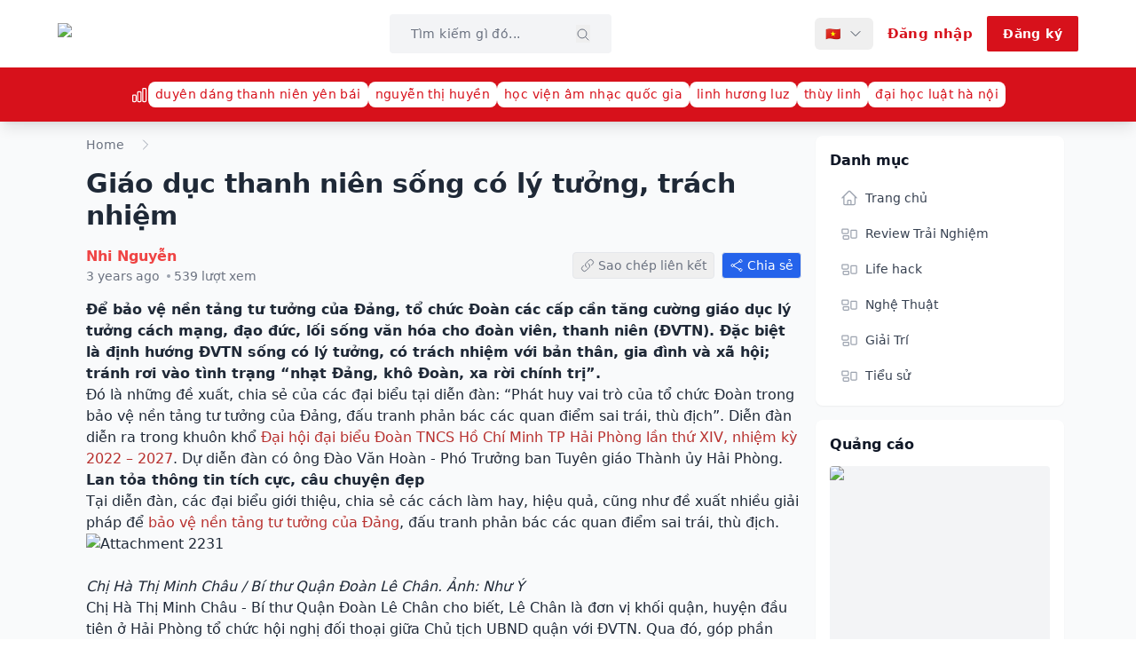

--- FILE ---
content_type: text/html; charset=utf-8
request_url: https://golive.vn/giao-duc-thanh-nien-song-co-ly-tuong-trach-nhiem.t397
body_size: 32351
content:
<!DOCTYPE html><html lang="en"><head><meta charSet="utf-8"/><meta name="viewport" content="width=device-width, initial-scale=1"/><link rel="preload" as="image" imageSrcSet="/_next/image?url=%2Flogo.png&amp;w=256&amp;q=75 1x, /_next/image?url=%2Flogo.png&amp;w=384&amp;q=75 2x"/><link rel="stylesheet" href="/_next/static/css/93dc2cb92996fc6a.css" data-precedence="next"/><link rel="stylesheet" href="/_next/static/css/3511cd5f22d55404.css" data-precedence="next"/><link rel="stylesheet" href="/_next/static/css/e5fd3dc0ccb59b24.css" data-precedence="next"/><link rel="preload" as="script" fetchPriority="low" href="/_next/static/chunks/webpack-0c9f05b4a37c7e97.js"/><script src="/_next/static/chunks/4bd1b696-92a6210dfc925784.js" async=""></script><script src="/_next/static/chunks/1684-b9fa780c9831572a.js" async=""></script><script src="/_next/static/chunks/main-app-8a426538ce6e6f48.js" async=""></script><script src="/_next/static/chunks/7652-0f86680b6429e5d3.js" async=""></script><script src="/_next/static/chunks/6874-8cee2dfca4f1f523.js" async=""></script><script src="/_next/static/chunks/6766-7ee34df331b1301b.js" async=""></script><script src="/_next/static/chunks/8021-e9a0496917be7e3f.js" async=""></script><script src="/_next/static/chunks/8146-4e9e28f0fcc19da2.js" async=""></script><script src="/_next/static/chunks/7334-48f89c926babb598.js" async=""></script><script src="/_next/static/chunks/934-9020d1bebb72e011.js" async=""></script><script src="/_next/static/chunks/app/page-6539d8ba23536216.js" async=""></script><script src="/_next/static/chunks/app/error-954843198f063fdb.js" async=""></script><script src="/_next/static/chunks/app/not-found-51d3fcb78611af7a.js" async=""></script><title>Giáo dục thanh niên sống có lý tưởng, trách nhiệm - Trang Thông tin Golive.vn | GOLIVE.VN</title><meta name="description" content="Join the discussion: Giáo dục thanh niên sống có lý tưởng, trách nhiệm. 0 replies and 539 views."/><meta name="application-name" content="Trang Thông Tin Golive.vn"/><meta name="author" content="Trang Thông Tin Golive.vn"/><link rel="manifest" href="/manifest.json"/><meta name="keywords" content="giải trí,nghệ thuật,ngôi sao,phim ảnh,tình yêu,học đường,diễn đàn,việt nam,golive,entertainment,forum"/><meta name="referrer" content="origin-when-cross-origin"/><meta name="creator" content="Trang Thông Tin Golive.vn"/><meta name="publisher" content="Trang Thông Tin Golive.vn"/><meta name="robots" content="index, follow"/><meta name="googlebot" content="index, follow, max-video-preview:-1, max-image-preview:large, max-snippet:-1"/><meta name="category" content="entertainment"/><link rel="canonical" href="https://golive.vn/t/397"/><meta name="format-detection" content="telephone=no, address=no, email=no"/><meta name="google-site-verification" content="google-site-verification-code"/><meta property="og:title" content="Giáo dục thanh niên sống có lý tưởng, trách nhiệm - Trang Thông tin Golive.vn"/><meta property="og:description" content="Join the discussion: Giáo dục thanh niên sống có lý tưởng, trách nhiệm. 0 replies and 539 views."/><meta property="og:url" content="https://golive.vn/t/397"/><meta property="og:site_name" content="Trang Thông tin Golive.vn"/><meta property="og:locale" content="en_US"/><meta property="og:image" content="https://golive.vn/logo.og.png"/><meta property="og:image:width" content="1200"/><meta property="og:image:height" content="630"/><meta property="og:image:alt" content="Giáo dục thanh niên sống có lý tưởng, trách nhiệm - Trang Thông tin Golive.vn"/><meta property="og:type" content="article"/><meta property="article:published_time" content="2022-08-09T14:20:05.000Z"/><meta property="article:modified_time" content="2022-08-09T14:20:05.000Z"/><meta name="twitter:card" content="summary_large_image"/><meta name="twitter:site" content="@golive"/><meta name="twitter:creator" content="@golive"/><meta name="twitter:title" content="Giáo dục thanh niên sống có lý tưởng, trách nhiệm - Trang Thông tin Golive.vn"/><meta name="twitter:description" content="Join the discussion: Giáo dục thanh niên sống có lý tưởng, trách nhiệm. 0 replies and 539 views."/><meta name="twitter:image" content="https://golive.vn/logo.og.png"/><link rel="shortcut icon" href="/favicon.png"/><link rel="icon" href="/favicon.png"/><link rel="apple-touch-icon" href="/favicon.png"/><link rel="icon" href="/favicon.png"/><script>document.querySelectorAll('body link[rel="icon"], body link[rel="apple-touch-icon"]').forEach(el => document.head.appendChild(el))</script><script src="/_next/static/chunks/polyfills-42372ed130431b0a.js" noModule=""></script></head><body><div hidden=""><!--$?--><template id="B:0"></template><!--/$--></div><header class="shadow-lg font-sans tracking-wide relative z-50"><div class="bg-white py-4 px-2 md:px-4"><div class="container mx-auto flex items-center justify-between gap-4 w-full lg:max-w-[1150px]"><a class="flex flex-row md:w-auto md:block" href="/"><img alt="GoLive Logo" width="144" height="48" decoding="async" data-nimg="1" class="w-24 lg:w-36" style="color:transparent;height:auto" srcSet="/_next/image?url=%2Flogo.png&amp;w=256&amp;q=75 1x, /_next/image?url=%2Flogo.png&amp;w=384&amp;q=75 2x" src="/_next/image?url=%2Flogo.png&amp;w=384&amp;q=75"/></a><div class="hidden w-full order-2 lg:flex lg:ml-auto lg:w-[250px] lg:order-[unset]"><form class="flex w-full bg-gray-100 px-6 py-3 rounded outline outline-transparent focus-within:outline-primary focus-within:bg-transparent transition-colors "><input type="text" placeholder="Tìm kiếm gì đó..." class="w-full text-sm bg-transparent rounded outline-none pr-2 placeholder:text-gray-500" value=""/><button type="submit" class="flex-shrink-0"><svg xmlns="http://www.w3.org/2000/svg" fill="none" viewBox="0 0 24 24" stroke-width="1.5" stroke="currentColor" aria-hidden="true" data-slot="icon" class="w-4 h-4 mt-0.5 text-gray-500 hover:text-gray-700 transition-colors"><path stroke-linecap="round" stroke-linejoin="round" d="m21 21-5.197-5.197m0 0A7.5 7.5 0 1 0 5.196 5.196a7.5 7.5 0 0 0 10.607 10.607Z"></path></svg></button></form></div><button class="ml-auto mr-auto inline-flex items-center gap-x-2 text-gray-500 cursor-pointer lg:hidden"><span class="text-lg">Tin tức mới nhất</span><svg xmlns="http://www.w3.org/2000/svg" fill="none" viewBox="0 0 24 24" stroke-width="1.5" stroke="currentColor" aria-hidden="true" data-slot="icon" class="w-4 h-4"><path stroke-linecap="round" stroke-linejoin="round" d="m19.5 8.25-7.5 7.5-7.5-7.5"></path></svg></button><div class="flex items-center ml-auto space-x-1 lg:space-x-4 md:mr-0"><div class="relative hidden lg:block"><button class="flex items-center space-x-2 px-3 py-2 text-sm text-gray-700 hover:text-gray-900 hover:bg-gray-100 rounded-md transition-colors" aria-label="Select language"><span class="hidden sm:block">🇻🇳</span><svg xmlns="http://www.w3.org/2000/svg" fill="none" viewBox="0 0 24 24" stroke-width="1.5" stroke="currentColor" aria-hidden="true" data-slot="icon" class="w-4 h-4 transition-transform "><path stroke-linecap="round" stroke-linejoin="round" d="m19.5 8.25-7.5 7.5-7.5-7.5"></path></svg></button></div><a class="flex w-[32px] h-[32px] items-center justify-center rounded-full bg-primary text-white cursor-pointer hover:bg-red-900 lg:hidden" href="/search"><svg xmlns="http://www.w3.org/2000/svg" fill="none" viewBox="0 0 24 24" stroke-width="1.5" stroke="currentColor" aria-hidden="true" data-slot="icon" class="w-4 h-4"><path stroke-linecap="round" stroke-linejoin="round" d="m21 21-5.197-5.197m0 0A7.5 7.5 0 1 0 5.196 5.196a7.5 7.5 0 0 0 10.607 10.607Z"></path></svg></a><a class="font-semibold text-[15px] border-none outline-none text-primary" href="/login"><span class="hidden lg:block">Đăng nhập</span><span class="flex w-[32px] h-[32px] items-center justify-center rounded-full bg-primary text-white hover:bg-red-900 lg:hidden"><svg xmlns="http://www.w3.org/2000/svg" fill="none" viewBox="0 0 24 24" stroke-width="1.5" stroke="currentColor" aria-hidden="true" data-slot="icon" class="w-4 h-4"><path stroke-linecap="round" stroke-linejoin="round" d="M15.75 6a3.75 3.75 0 1 1-7.5 0 3.75 3.75 0 0 1 7.5 0ZM4.501 20.118a7.5 7.5 0 0 1 14.998 0A17.933 17.933 0 0 1 12 21.75c-2.676 0-5.216-.584-7.499-1.632Z"></path></svg></span></a><a class="hidden px-4 py-2 text-sm rounded-sm font-bold text-white border-2 border-primary bg-primary transition-all ease-in-out duration-300 hover:bg-transparent hover:text-primary lg:block" href="/register">Đăng ký</a><button class="inline-flex w-[32px] h-[32px] items-center justify-center rounded-full bg-primary text-white cursor-pointer hover:bg-red-900 lg:hidden"><svg xmlns="http://www.w3.org/2000/svg" fill="none" viewBox="0 0 24 24" stroke-width="1.5" stroke="currentColor" aria-hidden="true" data-slot="icon" class="w-4 h-4"><path stroke-linecap="round" stroke-linejoin="round" d="M3.75 6.75h16.5M3.75 12h16.5m-16.5 5.25h16.5"></path></svg></button></div></div></div><div class="flex flex-col justify-center items-center py-4 px-4 sm:px-10 bg-primary text-white min-h-[30px]"><div class="container mx-auto block items-center justify-center overflow-x-auto gap-4 w-full whitespace-nowrap md:flex lg:max-w-[1150px]"><svg xmlns="http://www.w3.org/2000/svg" fill="none" viewBox="0 0 24 24" stroke-width="1.5" stroke="currentColor" aria-hidden="true" data-slot="icon" class="inline-block w-5 h-5 mr-2 md:mr-0"><path stroke-linecap="round" stroke-linejoin="round" d="M3 13.125C3 12.504 3.504 12 4.125 12h2.25c.621 0 1.125.504 1.125 1.125v6.75C7.5 20.496 6.996 21 6.375 21h-2.25A1.125 1.125 0 0 1 3 19.875v-6.75ZM9.75 8.625c0-.621.504-1.125 1.125-1.125h2.25c.621 0 1.125.504 1.125 1.125v11.25c0 .621-.504 1.125-1.125 1.125h-2.25a1.125 1.125 0 0 1-1.125-1.125V8.625ZM16.5 4.125c0-.621.504-1.125 1.125-1.125h2.25C20.496 3 21 3.504 21 4.125v15.75c0 .621-.504 1.125-1.125 1.125h-2.25a1.125 1.125 0 0 1-1.125-1.125V4.125Z"></path></svg><li class="list-none inline-block whitespace-nowrap mr-2 md:mr-0"><button class="inline-block bg-white text-[14px] text-primary px-2 py-1 rounded-lg cursor-pointer hover:text-red-900 transition-colors">duyên dáng thanh niên yên bái</button></li><li class="list-none inline-block whitespace-nowrap mr-2 md:mr-0"><button class="inline-block bg-white text-[14px] text-primary px-2 py-1 rounded-lg cursor-pointer hover:text-red-900 transition-colors">nguyễn thị huyền</button></li><li class="list-none inline-block whitespace-nowrap mr-2 md:mr-0"><button class="inline-block bg-white text-[14px] text-primary px-2 py-1 rounded-lg cursor-pointer hover:text-red-900 transition-colors">học viện âm nhạc quốc gia</button></li><li class="list-none inline-block whitespace-nowrap mr-2 md:mr-0"><button class="inline-block bg-white text-[14px] text-primary px-2 py-1 rounded-lg cursor-pointer hover:text-red-900 transition-colors">linh hương luz</button></li><li class="list-none inline-block whitespace-nowrap mr-2 md:mr-0"><button class="inline-block bg-white text-[14px] text-primary px-2 py-1 rounded-lg cursor-pointer hover:text-red-900 transition-colors">thùy linh</button></li><li class="list-none inline-block whitespace-nowrap mr-2 md:mr-0"><button class="inline-block bg-white text-[14px] text-primary px-2 py-1 rounded-lg cursor-pointer hover:text-red-900 transition-colors">đại học luật hà nội</button></li></div></div></header><div class="transition-all duration-300 ease-in-out"><!--$?--><template id="B:1"></template><div class="min-h-screen flex items-center justify-center"><div class="text-center"><div class="animate-spin rounded-full h-32 w-32 border-b-2 border-primary mx-auto"></div><h2 class="mt-4 text-xl font-semibold text-gray-900">Loading...</h2><p class="mt-2 text-gray-600">Please wait while we load the content.</p></div></div><!--/$--></div><footer><div class="bg-primary text-white py-10 px-4"><div class="container mx-auto lg:max-w-[1150px]"><img alt="GoLive.vn" loading="lazy" width="120" height="40" decoding="async" data-nimg="1" class="mx-auto md:mx-0" style="color:transparent;height:auto;max-height:40px" srcSet="/_next/image?url=%2Ffooter-logo.png&amp;w=128&amp;q=75 1x, /_next/image?url=%2Ffooter-logo.png&amp;w=256&amp;q=75 2x" src="/_next/image?url=%2Ffooter-logo.png&amp;w=256&amp;q=75"/><p class="mt-2 hidden md:block">GOLIVE.VN - MẠNG THÔNG TIN GIẢI TRÍ DÀNH CHO GIỚI TRẺ</p></div><div class="container mx-auto grid grid-cols-1 md:grid-cols-3 gap-8 pt-5 lg:max-w-[1150px]"><div><h3 class="hidden font-bold md:block"><span class="inline-block border-b-2">LIÊN HỆ</span></h3><div class="mt-4"><p>Trụ sở Hà Nội</p><p>155 Trần Đăng Ninh, P. Dịch Vọng, Q. Cầu Giấy, TP Hà Nội</p></div><div class="mt-4"><p class="font-bold">Kết nối với chúng tôi</p><div class="flex space-x-4 mt-2"><a href="#" class="text-white hover:text-gray-300 transition-colors"><svg class="w-5 h-5" fill="currentColor" viewBox="0 0 24 24"><path d="M24 12.073c0-6.627-5.373-12-12-12s-12 5.373-12 12c0 5.99 4.388 10.954 10.125 11.854v-8.385H7.078v-3.47h3.047V9.43c0-3.007 1.792-4.669 4.533-4.669 1.312 0 2.686.235 2.686.235v2.953H15.83c-1.491 0-1.956.925-1.956 1.874v2.25h3.328l-.532 3.47h-2.796v8.385C19.612 23.027 24 18.062 24 12.073z"></path></svg></a><a href="#" class="text-white hover:text-gray-300 transition-colors"><svg class="w-5 h-5" fill="currentColor" viewBox="0 0 24 24"><path d="M23.498 6.186a3.016 3.016 0 0 0-2.122-2.136C19.505 3.545 12 3.545 12 3.545s-7.505 0-9.377.505A3.017 3.017 0 0 0 .502 6.186C0 8.07 0 12 0 12s0 3.93.502 5.814a3.016 3.016 0 0 0 2.122 2.136c1.871.505 9.376.505 9.376.505s7.505 0 9.377-.505a3.015 3.015 0 0 0 2.122-2.136C24 15.93 24 12 24 12s0-3.93-.502-5.814zM9.545 15.568V8.432L15.818 12l-6.273 3.568z"></path></svg></a><a href="#" class="text-white hover:text-gray-300 transition-colors"><svg class="w-5 h-5" fill="currentColor" viewBox="0 0 24 24"><path d="M12.525.02c1.31-.02 2.61-.01 3.91-.02.08 1.53.63 3.09 1.75 4.17 1.12 1.11 2.7 1.62 4.24 1.79v4.03c-1.44-.05-2.89-.35-4.2-.97-.57-.26-1.1-.59-1.62-.93-.01 2.92.01 5.84-.02 8.75-.08 1.4-.54 2.79-1.35 3.94-1.31 1.92-3.58 3.17-5.91 3.21-1.43.08-2.86-.31-4.08-1.03-2.02-1.19-3.44-3.37-3.65-5.71-.02-.5-.03-1-.01-1.49.18-1.9 1.12-3.72 2.58-4.96 1.66-1.44 3.98-2.13 6.15-1.72.02 1.48-.04 2.96-.04 4.44-.99-.32-2.15-.23-3.02.37-.63.41-1.11 1.04-1.36 1.75-.21.51-.15 1.07-.14 1.61.24 1.64 1.82 3.02 3.5 2.87 1.12-.01 2.19-.66 2.77-1.61.19-.33.4-.67.41-1.06.1-1.79.06-3.57.07-5.36.01-4.03-.01-8.05.02-12.07z"></path></svg></a><a href="#" class="text-white hover:text-gray-300 transition-colors"><svg class="w-5 h-5" fill="currentColor" viewBox="0 0 24 24"><path d="M12.017 0C5.396 0 .029 5.367.029 11.987c0 6.62 5.367 11.987 11.988 11.987 6.62 0 11.987-5.367 11.987-11.987C24.014 5.367 18.637.001 12.017.001zM8.449 16.988c-1.297 0-2.348-1.051-2.348-2.348 0-1.297 1.051-2.348 2.348-2.348 1.297 0 2.348 1.051 2.348 2.348 0 1.297-1.051 2.348-2.348 2.348zm7.718 0c-1.297 0-2.348-1.051-2.348-2.348 0-1.297 1.051-2.348 2.348-2.348 1.297 0 2.348 1.051 2.348 2.348 0 1.297-1.051 2.348-2.348 2.348z"></path></svg></a></div></div></div><div><div class="border-t border-white border-opacity-60 pt-5 mb-8 md:border-t-0 md:pt-0"><h3 class="hidden font-bold md:block"><span class="inline-block border-b-2">HỢP TÁC QUẢNG CÁO</span></h3><div class="mt-4"><div class="flex items-center mb-2"><svg xmlns="http://www.w3.org/2000/svg" fill="none" viewBox="0 0 24 24" stroke-width="1.5" stroke="currentColor" aria-hidden="true" data-slot="icon" class="w-4 h-4 mr-1"><path stroke-linecap="round" stroke-linejoin="round" d="M15 9h3.75M15 12h3.75M15 15h3.75M4.5 19.5h15a2.25 2.25 0 0 0 2.25-2.25V6.75A2.25 2.25 0 0 0 19.5 4.5h-15a2.25 2.25 0 0 0-2.25 2.25v10.5A2.25 2.25 0 0 0 4.5 19.5Zm6-10.125a1.875 1.875 0 1 1-3.75 0 1.875 1.875 0 0 1 3.75 0Zm1.294 6.336a6.721 6.721 0 0 1-3.17.789 6.721 6.721 0 0 1-3.168-.789 3.376 3.376 0 0 1 6.338 0Z"></path></svg><span class="font-bold">Hợp tác nội dung</span></div><p>contact@golive.vn</p></div></div><div class="border-t border-white border-opacity-60 pt-5 md:mb-8 md:border-t-0 md:pt-0"><div class="flex items-center mb-2"><svg xmlns="http://www.w3.org/2000/svg" fill="none" viewBox="0 0 24 24" stroke-width="1.5" stroke="currentColor" aria-hidden="true" data-slot="icon" class="w-4 h-4 mr-1"><path stroke-linecap="round" stroke-linejoin="round" d="M9.568 3H5.25A2.25 2.25 0 0 0 3 5.25v4.318c0 .597.237 1.17.659 1.591l9.581 9.581c.699.699 1.78.872 2.607.33a18.095 18.095 0 0 0 5.223-5.223c.542-.827.369-1.908-.33-2.607L11.16 3.66A2.25 2.25 0 0 0 9.568 3Z"></path><path stroke-linecap="round" stroke-linejoin="round" d="M6 6h.008v.008H6V6Z"></path></svg><span class="font-bold">Hợp tác quảng cáo</span></div><div class="flex justify-between md:block"><p>Email: admin@wingroup.vn</p><p>Hotline: 0388 653 999</p></div></div><button class="hidden px-4 py-2 border-2 border-white text-white font-bold rounded transition duration-300 hover:bg-white hover:text-primary md:block">NHẬN BÁO GIÁ QUẢNG CÁO</button></div></div><div class="mt-5 md:mt-10 md:pt-5"><div class="container mx-auto border-t border-white border-opacity-60 grid grid-cols-1 md:grid-cols-2 gap-8 pt-5 lg:max-w-[1150px]"><div><p class="font-bold">Chịu trách nhiệm nội dung</p><p>Nguyễn Công Việt</p></div><div class="border-t border-white border-opacity-60 pt-5 md:border-t-0 md:pt-0"><p class="font-bold">Thư ký biên tập</p><p>Nguyễn Nga Quỳnh</p></div></div></div></div><div class="bg-[#262436] text-white"><div class="container text-sm text-center mx-auto px-4 py-5 md:text-md lg:max-w-[1150px]"><p>Giấy phép thiết lập MXH số 273/GP-BTTTT do Bộ Thông tin và Truyền thông cấp ngày 03/06/2022</p></div></div></footer><script src="/_next/static/chunks/webpack-0c9f05b4a37c7e97.js" async=""></script><div hidden id="S:1"><template id="P:2"></template><!--$?--><template id="B:3"></template><!--/$--></div><div hidden id="S:3"></div><script>$RC=function(b,c,e){c=document.getElementById(c);c.parentNode.removeChild(c);var a=document.getElementById(b);if(a){b=a.previousSibling;if(e)b.data="$!",a.setAttribute("data-dgst",e);else{e=b.parentNode;a=b.nextSibling;var f=0;do{if(a&&8===a.nodeType){var d=a.data;if("/$"===d)if(0===f)break;else f--;else"$"!==d&&"$?"!==d&&"$!"!==d||f++}d=a.nextSibling;e.removeChild(a);a=d}while(a);for(;c.firstChild;)e.insertBefore(c.firstChild,a);b.data="$"}b._reactRetry&&b._reactRetry()}};$RC("B:3","S:3")</script><div hidden id="S:0"></div><script>$RC("B:0","S:0")</script><script>(self.__next_f=self.__next_f||[]).push([0])</script><script>self.__next_f.push([1,"1:\"$Sreact.fragment\"\n3:I[7555,[],\"\"]\n4:I[1295,[],\"\"]\n6:I[9665,[],\"OutletBoundary\"]\n9:I[4911,[],\"AsyncMetadataOutlet\"]\nb:I[9665,[],\"ViewportBoundary\"]\nd:I[9665,[],\"MetadataBoundary\"]\nf:I[6614,[],\"\"]\n10:\"$Sreact.suspense\"\n11:I[4911,[],\"AsyncMetadata\"]\n14:I[6096,[\"7652\",\"static/chunks/7652-0f86680b6429e5d3.js\",\"6874\",\"static/chunks/6874-8cee2dfca4f1f523.js\",\"6766\",\"static/chunks/6766-7ee34df331b1301b.js\",\"8021\",\"static/chunks/8021-e9a0496917be7e3f.js\",\"8146\",\"static/chunks/8146-4e9e28f0fcc19da2.js\",\"7334\",\"static/chunks/7334-48f89c926babb598.js\",\"934\",\"static/chunks/934-9020d1bebb72e011.js\",\"8974\",\"static/chunks/app/page-6539d8ba23536216.js\"],\"default\"]\n15:I[9886,[\"7652\",\"static/chunks/7652-0f86680b6429e5d3.js\",\"6874\",\"static/chunks/6874-8cee2dfca4f1f523.js\",\"6766\",\"static/chunks/6766-7ee34df331b1301b.js\",\"8021\",\"static/chunks/8021-e9a0496917be7e3f.js\",\"8146\",\"static/chunks/8146-4e9e28f0fcc19da2.js\",\"7334\",\"static/chunks/7334-48f89c926babb598.js\",\"934\",\"static/chunks/934-9020d1bebb72e011.js\",\"8974\",\"static/chunks/app/page-6539d8ba23536216.js\"],\"default\"]\n16:I[1070,[\"7652\",\"static/chunks/7652-0f86680b6429e5d3.js\",\"6874\",\"static/chunks/6874-8cee2dfca4f1f523.js\",\"6766\",\"static/chunks/6766-7ee34df331b1301b.js\",\"8021\",\"static/chunks/8021-e9a0496917be7e3f.js\",\"8146\",\"static/chunks/8146-4e9e28f0fcc19da2.js\",\"7334\",\"static/chunks/7334-48f89c926babb598.js\",\"934\",\"static/chunks/934-9020d1bebb72e011.js\",\"8974\",\"static/chunks/app/page-6539d8ba23536216.js\"],\"default\"]\n17:I[7348,[\"7652\",\"static/chunks/7652-0f86680b6429e5d3.js\",\"6874\",\"static/chunks/6874-8cee2dfca4f1f523.js\",\"6766\",\"static/chunks/6766-7ee34df331b1301b.js\",\"8021\",\"static/chunks/8021-e9a0496917be7e3f.js\",\"8146\",\"static/chunks/8146-4e9e28f0fcc19da2.js\",\"7334\",\"static/chunks/7334-48f89c926babb598.js\",\"934\",\"static/chunks/934-9020d1bebb72e011.js\",\"8974\",\"static/chunks/app/page-6539d8ba23536216.js\"],\"default\"]\n18:I[1901,[\"6874\",\"static/chunks/6874-8cee2dfca4f1f523.js\",\"8039\",\"static/chunks/app/error-954843198f063fdb.js\"],\"default\"]\n19:I[6874,[\"6874\",\"static/chunks/6874-"])</script><script>self.__next_f.push([1,"8cee2dfca4f1f523.js\",\"4345\",\"static/chunks/app/not-found-51d3fcb78611af7a.js\"],\"\"]\n1a:I[1571,[\"7652\",\"static/chunks/7652-0f86680b6429e5d3.js\",\"6874\",\"static/chunks/6874-8cee2dfca4f1f523.js\",\"6766\",\"static/chunks/6766-7ee34df331b1301b.js\",\"8021\",\"static/chunks/8021-e9a0496917be7e3f.js\",\"8146\",\"static/chunks/8146-4e9e28f0fcc19da2.js\",\"7334\",\"static/chunks/7334-48f89c926babb598.js\",\"934\",\"static/chunks/934-9020d1bebb72e011.js\",\"8974\",\"static/chunks/app/page-6539d8ba23536216.js\"],\"default\"]\n:HL[\"/_next/static/css/93dc2cb92996fc6a.css\",\"style\"]\n:HL[\"/_next/static/css/3511cd5f22d55404.css\",\"style\"]\n:HL[\"/_next/static/css/e5fd3dc0ccb59b24.css\",\"style\"]\n"])</script><script>self.__next_f.push([1,"0:{\"P\":null,\"b\":\"rmuEWehiuOHwUfObfd471\",\"p\":\"\",\"c\":[\"\",\"giao-duc-thanh-nien-song-co-ly-tuong-trach-nhiem.t397\"],\"i\":false,\"f\":[[[\"\",{\"children\":[\"t\",{\"children\":[[\"id\",\"397\",\"d\"],{\"children\":[\"__PAGE__\",{}]}]}]},\"$undefined\",\"$undefined\",true],[\"\",[\"$\",\"$1\",\"c\",{\"children\":[[[\"$\",\"link\",\"0\",{\"rel\":\"stylesheet\",\"href\":\"/_next/static/css/93dc2cb92996fc6a.css\",\"precedence\":\"next\",\"crossOrigin\":\"$undefined\",\"nonce\":\"$undefined\"}]],\"$L2\"]}],{\"children\":[\"t\",[\"$\",\"$1\",\"c\",{\"children\":[null,[\"$\",\"$L3\",null,{\"parallelRouterKey\":\"children\",\"error\":\"$undefined\",\"errorStyles\":\"$undefined\",\"errorScripts\":\"$undefined\",\"template\":[\"$\",\"$L4\",null,{}],\"templateStyles\":\"$undefined\",\"templateScripts\":\"$undefined\",\"notFound\":\"$undefined\",\"forbidden\":\"$undefined\",\"unauthorized\":\"$undefined\"}]]}],{\"children\":[[\"id\",\"397\",\"d\"],[\"$\",\"$1\",\"c\",{\"children\":[null,[\"$\",\"$L3\",null,{\"parallelRouterKey\":\"children\",\"error\":\"$undefined\",\"errorStyles\":\"$undefined\",\"errorScripts\":\"$undefined\",\"template\":[\"$\",\"$L4\",null,{}],\"templateStyles\":\"$undefined\",\"templateScripts\":\"$undefined\",\"notFound\":\"$undefined\",\"forbidden\":\"$undefined\",\"unauthorized\":\"$undefined\"}]]}],{\"children\":[\"__PAGE__\",[\"$\",\"$1\",\"c\",{\"children\":[\"$L5\",[[\"$\",\"link\",\"0\",{\"rel\":\"stylesheet\",\"href\":\"/_next/static/css/3511cd5f22d55404.css\",\"precedence\":\"next\",\"crossOrigin\":\"$undefined\",\"nonce\":\"$undefined\"}],[\"$\",\"link\",\"1\",{\"rel\":\"stylesheet\",\"href\":\"/_next/static/css/e5fd3dc0ccb59b24.css\",\"precedence\":\"next\",\"crossOrigin\":\"$undefined\",\"nonce\":\"$undefined\"}]],[\"$\",\"$L6\",null,{\"children\":[\"$L7\",\"$L8\",[\"$\",\"$L9\",null,{\"promise\":\"$@a\"}]]}]]}],{},null,false]},null,false]},null,false]},[[\"$\",\"div\",\"l\",{\"className\":\"min-h-screen flex items-center justify-center\",\"children\":[\"$\",\"div\",null,{\"className\":\"text-center\",\"children\":[[\"$\",\"div\",null,{\"className\":\"animate-spin rounded-full h-32 w-32 border-b-2 border-primary mx-auto\"}],[\"$\",\"h2\",null,{\"className\":\"mt-4 text-xl font-semibold text-gray-900\",\"children\":\"Loading...\"}],[\"$\",\"p\",null,{\"className\":\"mt-2 text-gray-600\",\"children\":\"Please wait while we load the content.\"}]]}]}],[],[]],false],[\"$\",\"$1\",\"h\",{\"children\":[null,[\"$\",\"$1\",\"NhrHO5wZ0fOCsuj16RtIlv\",{\"children\":[[\"$\",\"$Lb\",null,{\"children\":\"$Lc\"}],null]}],[\"$\",\"$Ld\",null,{\"children\":\"$Le\"}]]}],false]],\"m\":\"$undefined\",\"G\":[\"$f\",\"$undefined\"],\"s\":false,\"S\":false}\n"])</script><script>self.__next_f.push([1,"e:[\"$\",\"div\",null,{\"hidden\":true,\"children\":[\"$\",\"$10\",null,{\"fallback\":null,\"children\":[\"$\",\"$L11\",null,{\"promise\":\"$@12\"}]}]}]\n8:null\n2:[\"$\",\"html\",null,{\"lang\":\"en\",\"suppressHydrationWarning\":true,\"children\":[\"$\",\"body\",null,{\"suppressHydrationWarning\":true,\"children\":\"$L13\"}]}]\nc:[[\"$\",\"meta\",\"0\",{\"charSet\":\"utf-8\"}],[\"$\",\"meta\",\"1\",{\"name\":\"viewport\",\"content\":\"width=device-width, initial-scale=1\"}]]\n7:null\n"])</script><script>self.__next_f.push([1,"13:[\"$\",\"$L14\",null,{\"formats\":\"$undefined\",\"locale\":\"vi\",\"messages\":{\"common\":{\"home\":\"Trang chủ\",\"search\":\"Tìm kiếm\",\"login\":\"Đăng nhập\",\"logout\":\"Đăng xuất\",\"register\":\"Đăng ký\",\"loading\":\"Đang tải...\",\"error\":\"Lỗi\",\"success\":\"Thành công\",\"save\":\"Lưu\",\"cancel\":\"Hủy\",\"delete\":\"Xóa\",\"edit\":\"Chỉnh sửa\",\"reply\":\"Trả lời\",\"share\":\"Chia sẻ\",\"more\":\"Thêm\",\"less\":\"Ít hơn\",\"back\":\"Quay lại\",\"next\":\"Tiếp theo\",\"previous\":\"Trước đó\",\"close\":\"Đóng\",\"confirm\":\"Xác nhận\",\"load_more\":\"Tải thêm\"},\"accountMenu\":{\"welcome\":\"Chào mừng, {username}\",\"accountInfo\":\"Thông tin tài khoản\",\"settings\":\"Cài đặt\"},\"accountInfo\":{\"pageTitle\":\"Thông tin tài khoản - GoLive\",\"pageDescription\":\"Xem và quản lý thông tin tài khoản của bạn trên GoLive\",\"title\":\"Thông tin tài khoản\",\"fetchError\":\"Không thể tải thông tin tài khoản. Vui lòng thử lại sau.\",\"memberSince\":\"Thành viên từ\",\"lastActivity\":\"Hoạt động cuối\",\"statistics\":\"Thống kê\",\"messages\":\"Tin nhắn\",\"reactionScore\":\"Điểm phản ứng\",\"trophyPoints\":\"Điểm thành tích\",\"accountDetails\":\"Chi tiết tài khoản\",\"basicInfo\":\"Thông tin cơ bản\",\"username\":\"Tên người dùng\",\"email\":\"Email\",\"additionalInfo\":\"Thông tin bổ sung\",\"location\":\"Vị trí\",\"website\":\"Website\",\"about\":\"Giới thiệu\",\"accountStatus\":\"Trạng thái tài khoản\",\"administrator\":\"Quản trị viên\",\"moderator\":\"Điều hành viên\",\"banned\":\"Bị cấm\",\"activeMember\":\"Thành viên hoạt động\",\"editProfile\":\"Chỉnh sửa hồ sơ\",\"securitySettings\":\"Cài đặt bảo mật\",\"privacySettings\":\"Cài đặt quyền riêng tư\"},\"editProfile\":{\"pageTitle\":\"Chỉnh sửa hồ sơ - GoLive\",\"pageDescription\":\"Chỉnh sửa thông tin hồ sơ của bạn trên GoLive\",\"title\":\"Chỉnh sửa hồ sơ\",\"fetchError\":\"Không thể tải thông tin hồ sơ. Vui lòng thử lại sau.\",\"updateError\":\"Không thể cập nhật hồ sơ. Vui lòng thử lại.\",\"updateSuccess\":\"Cập nhật hồ sơ thành công! Đang chuyển hướng...\",\"username\":\"Tên người dùng\",\"usernameHelp\":\"Không thể thay đổi tên người dùng ở đây\",\"email\":\"Email\",\"emailHelp\":\"Để thay đổi email, vui lòng sử dụng trang Cài đặt bảo mật\",\"location\":\"Vị trí\",\"locationPlaceholder\":\"ví dụ: Hà Nội, Việt Nam\",\"website\":\"Website\",\"websitePlaceholder\":\"https://example.com\",\"about\":\"Giới thiệu về tôi\",\"aboutPlaceholder\":\"Hãy cho mọi người biết về bạn...\",\"signature\":\"Chữ ký\",\"signaturePlaceholder\":\"Chữ ký diễn đàn của bạn...\",\"saving\":\"Đang lưu...\"},\"security\":{\"pageTitle\":\"Cài đặt bảo mật - GoLive\",\"pageDescription\":\"Quản lý cài đặt bảo mật tài khoản của bạn trên GoLive\",\"title\":\"Cài đặt bảo mật\",\"changePassword\":\"Đổi mật khẩu\",\"changeEmail\":\"Đổi email\",\"twoFactorAuth\":\"Xác thực hai yếu tố\",\"currentPassword\":\"Mật khẩu hiện tại\",\"newPassword\":\"Mật khẩu mới\",\"confirmNewPassword\":\"Xác nhận mật khẩu mới\",\"passwordRequirements\":\"Mật khẩu phải có ít nhất 8 ký tự\",\"updatePassword\":\"Cập nhật mật khẩu\",\"updating\":\"Đang cập nhật...\",\"passwordMismatch\":\"Mật khẩu không khớp\",\"passwordTooShort\":\"Mật khẩu phải có ít nhất 8 ký tự\",\"passwordUpdateSuccess\":\"Cập nhật mật khẩu thành công!\",\"passwordUpdateError\":\"Không thể cập nhật mật khẩu. Vui lòng thử lại.\",\"newEmail\":\"Email mới\",\"confirmNewEmail\":\"Xác nhận email mới\",\"updateEmail\":\"Cập nhật email\",\"emailConfirmationNote\":\"Bạn có thể cần xác nhận địa chỉ email mới trước khi thay đổi có hiệu lực.\",\"emailMismatch\":\"Địa chỉ email không khớp\",\"invalidEmail\":\"Vui lòng nhập địa chỉ email hợp lệ\",\"emailUpdateSuccess\":\"Yêu cầu cập nhật email đã được gửi! Vui lòng kiểm tra email để xác nhận.\",\"emailUpdateError\":\"Không thể cập nhật email. Vui lòng thử lại.\",\"twoFactorDescription\":\"Xác thực hai yếu tố thêm một lớp bảo mật cho tài khoản của bạn.\",\"twoFactorNotAvailable\":\"Cài đặt xác thực hai yếu tố hiện được quản lý thông qua giao diện diễn đàn chính.\"},\"privacy\":{\"pageTitle\":\"Cài đặt quyền riêng tư - GoLive\",\"pageDescription\":\"Quản lý cài đặt quyền riêng tư của bạn trên GoLive\",\"title\":\"Cài đặt quyền riêng tư\",\"description\":\"Kiểm soát ai có thể tương tác với bạn và xem hồ sơ của bạn\",\"fetchError\":\"Không thể tải cài đặt quyền riêng tư. Vui lòng thử lại sau.\",\"updateError\":\"Không thể cập nhật cài đặt quyền riêng tư. Vui lòng thử lại.\",\"updateSuccess\":\"Cập nhật cài đặt quyền riêng tư thành công!\",\"viewProfile\":\"Ai có thể xem hồ sơ của bạn?\",\"viewProfileDescription\":\"Kiểm soát ai có thể xem trang hồ sơ và thông tin cơ bản của bạn\",\"postOnProfile\":\"Ai có thể đăng lên hồ sơ của bạn?\",\"postOnProfileDescription\":\"Kiểm soát ai có thể để lại tin nhắn trên trang hồ sơ của bạn\",\"personalConversations\":\"Ai có thể bắt đầu cuộc trò chuyện với bạn?\",\"personalConversationsDescription\":\"Kiểm soát ai có thể gửi tin nhắn riêng cho bạn\",\"viewIdentities\":\"Ai có thể xem danh tính của bạn?\",\"viewIdentitiesDescription\":\"Kiểm soát ai có thể xem trạng thái trực tuyến và các danh tính khác của bạn\",\"everyone\":\"Mọi người\",\"membersOnly\":\"Chỉ thành viên\",\"followedOnly\":\"Người bạn theo dõi\",\"nobody\":\"Không ai\",\"saving\":\"Đang lưu...\"},\"navigation\":{\"forums\":\"Diễn đàn\",\"members\":\"Thành viên\",\"categories\":\"Danh mục\",\"tags\":\"Thẻ\",\"whatsNew\":\"Có gì mới\",\"help\":\"Trợ giúp\"},\"auth\":{\"loginTitle\":\"Đăng nhập\",\"loginSubtitle\":\"Chào mừng quay lại GoLive\",\"registerTitle\":\"Tạo tài khoản\",\"registerSubtitle\":\"Tham gia cộng đồng GoLive\",\"loginPageDescription\":\"Đăng nhập vào tài khoản GoLive của bạn để tham gia thảo luận cộng đồng.\",\"registerPageDescription\":\"Tham gia cộng đồng GoLive và bắt đầu tham gia thảo luận.\",\"welcomeBack\":\"Chào mừng quay lại\",\"joinGoLive\":\"Tham gia GoLive\",\"createAccount\":\"Tạo tài khoản\",\"username\":\"Tên người dùng\",\"email\":\"Địa chỉ email\",\"password\":\"Mật khẩu\",\"confirmPassword\":\"Xác nhận mật khẩu\",\"usernameOrEmail\":\"Tên người dùng hoặc Email\",\"usernameOrEmailPlaceholder\":\"Nhập tên người dùng hoặc email\",\"usernamePlaceholder\":\"Chọn tên người dùng\",\"emailPlaceholder\":\"Nhập email của bạn\",\"passwordPlaceholder\":\"Nhập mật khẩu\",\"createPasswordPlaceholder\":\"Tạo mật khẩu bảo mật\",\"confirmPasswordPlaceholder\":\"Xác nhận mật khẩu\",\"rememberMe\":\"Ghi nhớ đăng nhập\",\"forgotPassword\":\"Quên mật khẩu?\",\"noAccount\":\"Chưa có tài khoản?\",\"alreadyHaveAccount\":\"Đã có tài khoản?\",\"signingIn\":\"Đang đăng nhập...\",\"creatingAccount\":\"Đang tạo tài khoản...\",\"acceptTerms\":\"Tôi đồng ý với\",\"termsOfService\":\"Điều khoản Dịch vụ\",\"privacyPolicy\":\"Chính sách Bảo mật\",\"and\":\"và\",\"bySigningIn\":\"Bằng cách đăng nhập, bạn đồng ý với\",\"byCreatingAccount\":\"Bằng cách tạo tài khoản, bạn đồng ý với\",\"whyJoinGoLive\":\"Tại sao tham gia GoLive?\",\"joinDiscussions\":\"Tham gia Thảo luận\",\"joinDiscussionsDesc\":\"Tham gia vào các cuộc trò chuyện quan trọng với bạn\",\"buildCommunity\":\"Xây dựng Cộng đồng\",\"buildCommunityDesc\":\"Kết nối với những người có cùng sở thích\",\"stayUpdated\":\"Cập nhật Thông tin\",\"stayUpdatedDesc\":\"Nhận thông báo về các chủ đề bạn quan tâm\",\"loginSuccess\":\"Đăng nhập thành công\",\"registerSuccess\":\"Tạo tài khoản thành công\",\"loginError\":\"Đăng nhập thất bại. Vui lòng kiểm tra thông tin đăng nhập.\",\"registerError\":\"Đăng ký thất bại. Vui lòng thử lại.\",\"acountEmailExists\":\"Địa chỉ email đã được sử dụng\",\"validation\":{\"required\":\"Trường này là bắt buộc\",\"emailInvalid\":\"Vui lòng nhập địa chỉ email hợp lệ\",\"passwordMinLength\":\"Mật khẩu phải có ít nhất 8 ký tự\",\"passwordsNotMatch\":\"Mật khẩu không khớp\",\"usernameMinLength\":\"Tên người dùng phải có ít nhất 3 ký tự\",\"usernameMaxLength\":\"Tên người dùng phải ít hơn 50 ký tự\",\"usernameInvalid\":\"Tên người dùng chỉ có thể chứa chữ cái, số, dấu gạch dưới và dấu gạch ngang\",\"termsRequired\":\"Bạn phải chấp nhận các điều khoản và điều kiện\"},\"passwordRequirements\":{\"minLength\":\"Ít nhất 8 ký tự\",\"hasLetter\":\"Chứa chữ cái\",\"hasNumber\":\"Chứa số\"},\"register\":\"Đăng ký\"},\"forum\":{\"title\":\"Diễn đàn\",\"newThread\":\"Chủ đề mới\",\"createThread\":\"Tạo chủ đề mới\",\"discussions\":\"{count, plural, =0 {Chưa có thảo luận} =1 {1 thảo luận} other {# thảo luận}}\",\"messages\":\"{count, plural, =0 {Chưa có tin nhắn} =1 {1 tin nhắn} other {# tin nhắn}}\",\"noThreads\":\"Chưa có chủ đề nào\",\"noThreadsDescription\":\"Hãy là người đầu tiên bắt đầu thảo luận trong diễn đàn này!\",\"stickyThreads\":\"Chủ đề ghim\",\"loadMoreThreads\":\"Tải thêm chủ đề\",\"views\":\"{count, plural, =0 {Chưa có lượt xem} =1 {1 lượt xem} other {# lượt xem}}\",\"replies\":\"{count, plural, =0 {Chưa có phản hồi} =1 {1 phản hồi} other {# phản hồi}}\",\"lastPost\":\"Bài viết cuối\",\"startedBy\":\"Được bắt đầu bởi {username}\",\"postedBy\":\"Được đăng bởi {username}\",\"createThreadDescription\":\"Chọn diễn đàn để đăng chủ đề thảo luận mới\",\"selectForumToPost\":\"Chọn diễn đàn bên dưới để bắt đầu thảo luận mới\",\"cannotPostHere\":\"Bạn không thể tạo chủ đề trong diễn đàn này\",\"postNewThreadIn\":\"Đăng chủ đề mới trong {forum}\",\"threadTitle\":\"Tiêu đề chủ đề\",\"threadTitlePlaceholder\":\"Nhập tiêu đề mô tả cho chủ đề của bạn\",\"threadContent\":\"Nội dung chủ đề\",\"threadContentPlaceholder\":\"Viết nội dung chủ đề của bạn ở đây...\",\"titleAndMessageRequired\":\"Tiêu đề và nội dung là bắt buộc\",\"createThreadError\":\"Không thể tạo chủ đề. Vui lòng thử lại.\",\"customFields\":\"Thông tin bổ sung\",\"seoSettings\":\"Cài đặt SEO\",\"metaTitle\":\"Tiêu đề Meta\",\"metaTitlePlaceholder\":\"Tiêu đề tùy chỉnh cho công cụ tìm kiếm\",\"metaDescription\":\"Mô tả Meta\",\"metaDescriptionPlaceholder\":\"Mô tả ngắn gọn cho kết quả tìm kiếm\",\"ogImageUrl\":\"URL hình ảnh mạng xã hội\",\"ogImageUrlPlaceholder\":\"https://example.com/image.jpg\",\"posting\":\"Đang đăng...\",\"postThread\":\"Đăng chủ đề\"},\"thread\":{\"replies\":\"{count, plural, =0 {Chưa có phản hồi} =1 {1 phản hồi} other {# phản hồi}}\",\"views\":\"{count, plural, =0 {Chưa có lượt xem} =1 {1 lượt xem} other {# lượt xem}}\",\"quickReply\":\"Trả lời nhanh\",\"replyFormPlaceholder\":\"Form trả lời sẽ được triển khai ở đây\",\"watch\":\"Theo dõi\",\"unwatch\":\"Bỏ theo dõi\",\"firstPost\":\"Bài viết đầu\",\"loadMorePosts\":\"Tải thêm bài viết\",\"delete\":\"Xoá\",\"quote\":\"Trích dẫn\",\"report\":\"Báo cáo\",\"react\":\"Phản ứng\",\"unreact\":\"Bỏ phản ứng\",\"edit_thread\":\"Chỉnh sửa chủ đề\",\"edit_thread_title\":\"Sửa tiêu đề\",\"edit_post_content\":\"Chỉnh sửa nội dung bài viết\",\"edit_thumbnail\":\"Chỉnh sửa ảnh đại diện\",\"delete_thread\":\"Xóa bài viết\",\"restore_thread\":\"Khôi phục bài viết\",\"pin_thread\":\"Ghim bài viết\",\"unpin_thread\":\"Gỡ ghim\",\"move_thread\":\"Di chuyển bài viết\",\"approve_thread\":\"Phê duyệt bài viết\",\"confirm_delete_thread\":\"Bạn có chắc chắn muốn xóa bài viết này không?\",\"options\":\"Tùy chọn\",\"copy_url\":\"Sao chép liên kết\",\"share\":\"Chia sẻ\",\"posts\":\"Bài viết\",\"source\":\"Nguồn\",\"source_url\":\"URL nguồn\",\"click_to_copy\":\"Nhấp để sao chép\",\"related_threads\":\"Chủ đề liên quan\",\"manage_tags\":\"Quản lý thẻ\",\"load_more\":\"Tải thêm\",\"backToThread\":\"Quay lại chủ đề\",\"titleRequired\":\"Tiêu đề là bắt buộc\",\"saveChanges\":\"Lưu thay đổi\",\"saving\":\"Đang lưu...\",\"cancel\":\"Hủy\",\"messageRequired\":\"Nội dung là bắt buộc\",\"postContent\":\"Nội dung bài viết\",\"writeYourContent\":\"Viết nội dung của bạn ở đây...\",\"deleteThreadWarning\":\"Bạn có chắc chắn muốn xóa chủ đề này không?\",\"inForum\":\"Trong\",\"deleting\":\"Đang xóa...\",\"deleteThread\":\"Xóa chủ đề\",\"selectTargetForum\":\"Vui lòng chọn diễn đàn đích\",\"sameForumError\":\"Chủ đề đã ở trong diễn đàn này\",\"currentForum\":\"Diễn đàn hiện tại\",\"currentlyIn\":\"Hiện đang ở\",\"selectDestinationForum\":\"Chọn diễn đàn đích\",\"moving\":\"Đang di chuyển...\",\"moveThread\":\"Di chuyển chủ đề\",\"threadTitle\":\"Tiêu đề chủ đề\"},\"member\":{\"profile\":\"Trang cá nhân\",\"posts\":\"Bài viết\",\"threads\":\"Chủ đề\",\"likes\":\"Thích\",\"points\":\"Điểm\",\"memberSince\":\"Thành viên từ {date}\",\"lastSeen\":\"Hoạt động cuối {time}\",\"online\":\"Trực tuyến\",\"offline\":\"Ngoại tuyến\",\"editProfile\":\"Chỉnh sửa hồ sơ\",\"message\":\"Nhắn tin\",\"follow\":\"Theo dõi\",\"following\":\"Đang theo dõi\",\"recentActivity\":\"Hoạt động gần đây\",\"latestPosts\":\"Bài viết mới nhất\",\"about\":\"Giới thiệu\",\"location\":\"Vị trí\",\"website\":\"Website\",\"joinDate\":\"Ngày tham gia\",\"trophyPoints\":\"Điểm thành tích\",\"followers\":\"Người theo dõi\",\"load_more\":\"Xem thêm\",\"loading\":\"Đang tải...\",\"no_threads\":\"Chưa có bài viết nào\"},\"search\":{\"title\":\"Tìm kiếm\",\"metaTitle\":\"Tìm kiếm - GoLive\",\"metaDescription\":\"Kết quả tìm kiếm cho \\\"{query}\\\" trên diễn đàn cộng đồng GoLive.\",\"metaDefaultDescription\":\"Tìm kiếm chủ đề, bài viết và thảo luận trên cộng đồng GoLive.\",\"placeholder\":\"Tìm kiếm gì đó...\",\"results\":\"Kết quả tìm kiếm\",\"noResults\":\"Không tìm thấy kết quả\",\"searchFor\":\"Tìm kiếm \\\"{query}\\\"\",\"resultsFor\":\"Kết quả cho \\\"{query}\\\"\",\"foundResults\":\"Tìm thấy {count, plural, =0 {không có kết quả} =1 {1 kết quả} other {# kết quả}}\",\"searchIn\":\"Tìm kiếm trong\",\"allCategories\":\"Tất cả danh mục\",\"threads\":\"Chủ đề\",\"posts\":\"Bài viết\",\"members\":\"Thành viên\",\"advancedSearch\":\"Tìm kiếm nâng cao\"},\"homepage\":{\"title\":\"Chào mừng đến với GOLIVE.VN\",\"subtitle\":\"Diễn Đàn Chia Sẻ Thông Tin Nghệ Thuật và Giải trí - Nơi kết nối giới trẻ với thông tin giải trí đa dạng\",\"searchTopics\":\"Tìm kiếm chủ đề\",\"createDiscussion\":\"Tạo thảo luận mới\",\"featuredPosts\":\"Bài viết nổi bật\",\"mainstreamPosts\":\"Thảo luận mới nhất\",\"trendingPosts\":\"Xu hướng\",\"latestNews\":\"Tin tức mới nhất\",\"viewAll\":\"Xem tất cả\",\"readMore\":\"Đọc thêm\",\"suggested_for_you\":\"Gợi ý cho bạn\",\"most_viewed\":\"Xem nhiều nhất\",\"special\":\"Đặc biệt\",\"dont_miss_out\":\"Đừng bỏ lỡ\",\"load_more\":\"Tải thêm\",\"loading_content\":\"Đang tải\",\"general_info\":\"Thông tin chung\",\"trending\":\"Xu hướng\",\"may_be_you_wanna_read\":\"Có thể bạn muốn đọc\"},\"error\":{\"pageNotFound\":\"Không tìm thấy trang\",\"pageNotFoundDescription\":\"Trang bạn đang tìm kiếm không tồn tại.\",\"serverError\":\"Lỗi máy chủ\",\"serverErrorDescription\":\"Đã xảy ra lỗi ở phía chúng tôi.\",\"networkError\":\"Lỗi mạng\",\"networkErrorDescription\":\"Vui lòng kiểm tra kết nối internet của bạn.\",\"tryAgain\":\"Thử lại\",\"goHome\":\"Về trang chủ\"},\"footer\":{\"copyright\":\"© {year} GoLive. Tất cả quyền được bảo lưu.\",\"terms\":\"Điều khoản Dịch vụ\",\"privacy\":\"Chính sách Bảo mật\",\"contact\":\"Liên hệ\",\"about\":\"Về chúng tôi\"},\"time\":{\"now\":\"bây giờ\",\"secondsAgo\":\"{count, plural, =1 {1 giây trước} other {# giây trước}}\",\"minutesAgo\":\"{count, plural, =1 {1 phút trước} other {# phút trước}}\",\"hoursAgo\":\"{count, plural, =1 {1 giờ trước} other {# giờ trước}}\",\"daysAgo\":\"{count, plural, =1 {1 ngày trước} other {# ngày trước}}\",\"weeksAgo\":\"{count, plural, =1 {1 tuần trước} other {# tuần trước}}\",\"monthsAgo\":\"{count, plural, =1 {1 tháng trước} other {# tháng trước}}\",\"yearsAgo\":\"{count, plural, =1 {1 năm trước} other {# năm trước}}\"},\"tags\":{\"title\":\"Thẻ\",\"metaTitle\":\"#{tag} - GoLive\",\"metaDescription\":\"Duyệt tất cả thảo luận được gắn thẻ #{tag} trên diễn đàn cộng đồng GoLive.\",\"noResults\":\"Không tìm thấy thảo luận nào với thẻ này\",\"noResultsDescription\":\"Hãy là người đầu tiên tạo thảo luận với #{tag}!\",\"discussionsTagged\":\"Thảo luận được gắn thẻ #{tag}\",\"lastUsed\":\"Sử dụng lần cuối\",\"discussions\":\"{count, plural, =0 {Chưa có thảo luận} =1 {1 thảo luận} other {# thảo luận}}\",\"views\":\"{count, plural, =0 {Chưa có lượt xem} =1 {1 lượt xem} other {# lượt xem}}\",\"replies\":\"{count, plural, =0 {Chưa có phản hồi} =1 {1 phản hồi} other {# phản hồi}}\",\"featuredTags\":\"Thẻ nổi bật\",\"popularTags\":\"Thẻ phổ biến\",\"loadMore\":\"Tải thêm\"}},\"now\":\"$undefined\",\"timeZone\":\"Asia/Saigon\",\"children\":[\"$\",\"$L15\",null,{\"children\":[[\"$\",\"$L16\",null,{\"boardUrl\":\"https://api.golive.vn\",\"logoUrl\":\"/logo.png\",\"featuredTags\":[{\"tag\":\"duyên dáng thanh niên yên bái\",\"tag_url\":\"duyen-dang-thanh-nien-yen-bai\",\"use_count\":3,\"last_use_date\":1723304963},{\"tag\":\"nguyễn thị huyền\",\"tag_url\":\"nguyen-thi-huyen\",\"use_count\":1,\"last_use_date\":1723304963},{\"tag\":\"học viện âm nhạc quốc gia\",\"tag_url\":\"hoc-vien-am-nhac-quoc-gia\",\"use_count\":1,\"last_use_date\":1723304963},{\"tag\":\"linh hương luz\",\"tag_url\":\"linh-huong-luz\",\"use_count\":1,\"last_use_date\":1723033409},{\"tag\":\"thùy linh\",\"tag_url\":\"thuy-linh\",\"use_count\":1,\"last_use_date\":1722940811},{\"tag\":\"đại học luật hà nội\",\"tag_url\":\"dai-hoc-luat-ha-noi\",\"use_count\":2,\"last_use_date\":1722918267}]}],[\"$\",\"$L17\",null,{\"children\":[\"$\",\"$L3\",null,{\"parallelRouterKey\":\"children\",\"error\":\"$18\",\"errorStyles\":[],\"errorScripts\":[],\"template\":[\"$\",\"$L4\",null,{}],\"templateStyles\":\"$undefined\",\"templateScripts\":\"$undefined\",\"notFound\":[[\"$\",\"div\",null,{\"className\":\"min-h-screen flex items-center justify-center\",\"children\":[\"$\",\"div\",null,{\"className\":\"text-center max-w-md mx-auto px-4\",\"children\":[[\"$\",\"div\",null,{\"className\":\"text-gray-400 mb-6\",\"children\":[\"$\",\"svg\",null,{\"className\":\"w-24 h-24 mx-auto\",\"fill\":\"none\",\"stroke\":\"currentColor\",\"viewBox\":\"0 0 24 24\",\"children\":[\"$\",\"path\",null,{\"strokeLinecap\":\"round\",\"strokeLinejoin\":\"round\",\"strokeWidth\":1,\"d\":\"M9.172 16.172a4 4 0 015.656 0M9 12h6m-6 4h6m2 5H7a2 2 0 01-2-2V5a2 2 0 012-2h5.586a1 1 0 01.707.293l5.414 5.414a1 1 0 01.293.707V19a2 2 0 01-2 2z\"}]}]}],[\"$\",\"h1\",null,{\"className\":\"text-6xl font-bold text-gray-900 mb-4\",\"children\":\"404\"}],[\"$\",\"h2\",null,{\"className\":\"text-2xl font-semibold text-gray-700 mb-4\",\"children\":\"Page Not Found\"}],[\"$\",\"p\",null,{\"className\":\"text-gray-600 mb-8\",\"children\":\"The page you are looking for might have been removed, had its name changed, or is temporarily unavailable.\"}],[\"$\",\"div\",null,{\"className\":\"space-y-4\",\"children\":[[\"$\",\"$L19\",null,{\"href\":\"/\",\"className\":\"block w-full bg-primary text-white px-6 py-3 rounded-md hover:bg-red-700 focus:outline-none focus:ring-2 focus:ring-primary focus:ring-offset-2\",\"children\":\"Go Home\"}],[\"$\",\"$L19\",null,{\"href\":\"/search\",\"className\":\"block w-full bg-gray-100 text-gray-700 px-6 py-3 rounded-md hover:bg-gray-200 focus:outline-none focus:ring-2 focus:ring-gray-500 focus:ring-offset-2\",\"children\":\"Search\"}]]}]]}]}],[]],\"forbidden\":\"$undefined\",\"unauthorized\":\"$undefined\"}]}],[\"$\",\"$L1a\",null,{\"footerLogoUrl\":\"/footer-logo.png\"}]]}]}]\n"])</script><script>self.__next_f.push([1,"a:{\"metadata\":[[\"$\",\"title\",\"0\",{\"children\":\"Giáo dục thanh niên sống có lý tưởng, trách nhiệm - Trang Thông tin Golive.vn | GOLIVE.VN\"}],[\"$\",\"meta\",\"1\",{\"name\":\"description\",\"content\":\"Join the discussion: Giáo dục thanh niên sống có lý tưởng, trách nhiệm. 0 replies and 539 views.\"}],[\"$\",\"meta\",\"2\",{\"name\":\"application-name\",\"content\":\"Trang Thông Tin Golive.vn\"}],[\"$\",\"meta\",\"3\",{\"name\":\"author\",\"content\":\"Trang Thông Tin Golive.vn\"}],[\"$\",\"link\",\"4\",{\"rel\":\"manifest\",\"href\":\"/manifest.json\",\"crossOrigin\":\"$undefined\"}],[\"$\",\"meta\",\"5\",{\"name\":\"keywords\",\"content\":\"giải trí,nghệ thuật,ngôi sao,phim ảnh,tình yêu,học đường,diễn đàn,việt nam,golive,entertainment,forum\"}],[\"$\",\"meta\",\"6\",{\"name\":\"referrer\",\"content\":\"origin-when-cross-origin\"}],[\"$\",\"meta\",\"7\",{\"name\":\"creator\",\"content\":\"Trang Thông Tin Golive.vn\"}],[\"$\",\"meta\",\"8\",{\"name\":\"publisher\",\"content\":\"Trang Thông Tin Golive.vn\"}],[\"$\",\"meta\",\"9\",{\"name\":\"robots\",\"content\":\"index, follow\"}],[\"$\",\"meta\",\"10\",{\"name\":\"googlebot\",\"content\":\"index, follow, max-video-preview:-1, max-image-preview:large, max-snippet:-1\"}],[\"$\",\"meta\",\"11\",{\"name\":\"category\",\"content\":\"entertainment\"}],[\"$\",\"link\",\"12\",{\"rel\":\"canonical\",\"href\":\"https://golive.vn/t/397\"}],[\"$\",\"meta\",\"13\",{\"name\":\"format-detection\",\"content\":\"telephone=no, address=no, email=no\"}],[\"$\",\"meta\",\"14\",{\"name\":\"google-site-verification\",\"content\":\"google-site-verification-code\"}],[\"$\",\"meta\",\"15\",{\"property\":\"og:title\",\"content\":\"Giáo dục thanh niên sống có lý tưởng, trách nhiệm - Trang Thông tin Golive.vn\"}],[\"$\",\"meta\",\"16\",{\"property\":\"og:description\",\"content\":\"Join the discussion: Giáo dục thanh niên sống có lý tưởng, trách nhiệm. 0 replies and 539 views.\"}],[\"$\",\"meta\",\"17\",{\"property\":\"og:url\",\"content\":\"https://golive.vn/t/397\"}],[\"$\",\"meta\",\"18\",{\"property\":\"og:site_name\",\"content\":\"Trang Thông tin Golive.vn\"}],[\"$\",\"meta\",\"19\",{\"property\":\"og:locale\",\"content\":\"en_US\"}],[\"$\",\"meta\",\"20\",{\"property\":\"og:image\",\"content\":\"https://golive.vn/logo.og.png\"}],[\"$\",\"meta\",\"21\",{\"property\":\"og:image:width\",\"content\":\"1200\"}],[\"$\",\"meta\",\"22\",{\"property\":\"og:image:height\",\"content\":\"630\"}],[\"$\",\"meta\",\"23\",{\"property\":\"og:image:alt\",\"content\":\"Giáo dục thanh niên sống có lý tưởng, trách nhiệm - Trang Thông tin Golive.vn\"}],[\"$\",\"meta\",\"24\",{\"property\":\"og:type\",\"content\":\"article\"}],[\"$\",\"meta\",\"25\",{\"property\":\"article:published_time\",\"content\":\"2022-08-09T14:20:05.000Z\"}],[\"$\",\"meta\",\"26\",{\"property\":\"article:modified_time\",\"content\":\"2022-08-09T14:20:05.000Z\"}],[\"$\",\"meta\",\"27\",{\"name\":\"twitter:card\",\"content\":\"summary_large_image\"}],[\"$\",\"meta\",\"28\",{\"name\":\"twitter:site\",\"content\":\"@golive\"}],[\"$\",\"meta\",\"29\",{\"name\":\"twitter:creator\",\"content\":\"@golive\"}],[\"$\",\"meta\",\"30\",{\"name\":\"twitter:title\",\"content\":\"Giáo dục thanh niên sống có lý tưởng, trách nhiệm - Trang Thông tin Golive.vn\"}],[\"$\",\"meta\",\"31\",{\"name\":\"twitter:description\",\"content\":\"Join the discussion: Giáo dục thanh niên sống có lý tưởng, trách nhiệm. 0 replies and 539 views.\"}],[\"$\",\"meta\",\"32\",{\"name\":\"twitter:image\",\"content\":\"https://golive.vn/logo.og.png\"}],[\"$\",\"link\",\"33\",{\"rel\":\"shortcut icon\",\"href\":\"/favicon.png\"}],[\"$\",\"link\",\"34\",{\"rel\":\"icon\",\"href\":\"/favicon.png\"}],[\"$\",\"link\",\"35\",{\"rel\":\"apple-touch-icon\",\"href\":\"/favicon.png\"}],[\"$\",\"link\",\"36\",{\"rel\":\"icon\",\"href\":\"/favicon.png\"}]],\"error\":null,\"digest\":\"$undefined\"}\n"])</script><script>self.__next_f.push([1,"12:{\"metadata\":\"$a:metadata\",\"error\":null,\"digest\":\"$undefined\"}\n"])</script><script>self.__next_f.push([1,"1b:I[7604,[\"7652\",\"static/chunks/7652-0f86680b6429e5d3.js\",\"6874\",\"static/chunks/6874-8cee2dfca4f1f523.js\",\"6766\",\"static/chunks/6766-7ee34df331b1301b.js\",\"8021\",\"static/chunks/8021-e9a0496917be7e3f.js\",\"4947\",\"static/chunks/4947-f53cf82830cd1095.js\",\"7334\",\"static/chunks/7334-48f89c926babb598.js\",\"1195\",\"static/chunks/1195-b5b89b3428c5716a.js\",\"8301\",\"static/chunks/app/t/%5Bid%5D/page-19d72fd59510e32d.js\"],\"default\"]\n1c:I[6949,[\"7652\",\"static/chunks/7652-0f86680b6429e5d3.js\",\"6874\",\"static/chunks/6874-8cee2dfca4f1f523.js\",\"6766\",\"static/chunks/6766-7ee34df331b1301b.js\",\"8021\",\"static/chunks/8021-e9a0496917be7e3f.js\",\"4947\",\"static/chunks/4947-f53cf82830cd1095.js\",\"7334\",\"static/chunks/7334-48f89c926babb598.js\",\"1195\",\"static/chunks/1195-b5b89b3428c5716a.js\",\"8301\",\"static/chunks/app/t/%5Bid%5D/page-19d72fd59510e32d.js\"],\"default\"]\n1e:I[409,[\"7652\",\"static/chunks/7652-0f86680b6429e5d3.js\",\"6874\",\"static/chunks/6874-8cee2dfca4f1f523.js\",\"6766\",\"static/chunks/6766-7ee34df331b1301b.js\",\"8021\",\"static/chunks/8021-e9a0496917be7e3f.js\",\"4947\",\"static/chunks/4947-f53cf82830cd1095.js\",\"7334\",\"static/chunks/7334-48f89c926babb598.js\",\"1195\",\"static/chunks/1195-b5b89b3428c5716a.js\",\"8301\",\"static/chunks/app/t/%5Bid%5D/page-19d72fd59510e32d.js\"],\"default\"]\n1f:I[6064,[\"7652\",\"static/chunks/7652-0f86680b6429e5d3.js\",\"6874\",\"static/chunks/6874-8cee2dfca4f1f523.js\",\"6766\",\"static/chunks/6766-7ee34df331b1301b.js\",\"8021\",\"static/chunks/8021-e9a0496917be7e3f.js\",\"4947\",\"static/chunks/4947-f53cf82830cd1095.js\",\"7334\",\"static/chunks/7334-48f89c926babb598.js\",\"1195\",\"static/chunks/1195-b5b89b3428c5716a.js\",\"8301\",\"static/chunks/app/t/%5Bid%5D/page-19d72fd59510e32d.js\"],\"default\"]\n20:I[6052,[\"7652\",\"static/chunks/7652-0f86680b6429e5d3.js\",\"6874\",\"static/chunks/6874-8cee2dfca4f1f523.js\",\"6766\",\"static/chunks/6766-7ee34df331b1301b.js\",\"8021\",\"static/chunks/8021-e9a0496917be7e3f.js\",\"4947\",\"static/chunks/4947-f53cf82830cd1095.js\",\"7334\",\"static/chunks/7334-48f89c926babb598.js\",\"1195\",\"static/chunks/1195-b5b89b3428c5716a.js\",\"8301\",\"static"])</script><script>self.__next_f.push([1,"/chunks/app/t/%5Bid%5D/page-19d72fd59510e32d.js\"],\"default\"]\n21:I[5106,[\"7652\",\"static/chunks/7652-0f86680b6429e5d3.js\",\"6874\",\"static/chunks/6874-8cee2dfca4f1f523.js\",\"6766\",\"static/chunks/6766-7ee34df331b1301b.js\",\"8021\",\"static/chunks/8021-e9a0496917be7e3f.js\",\"4947\",\"static/chunks/4947-f53cf82830cd1095.js\",\"7334\",\"static/chunks/7334-48f89c926babb598.js\",\"1195\",\"static/chunks/1195-b5b89b3428c5716a.js\",\"8301\",\"static/chunks/app/t/%5Bid%5D/page-19d72fd59510e32d.js\"],\"default\"]\n1d:T1b8d,"])</script><script>self.__next_f.push([1,"[B] Để bảo vệ nền tảng tư tưởng của Đảng, tổ chức Đoàn các cấp cần tăng cường giáo dục lý tưởng cách mạng, đạo đức, lối sống văn hóa cho đoàn viên, thanh niên (ĐVTN). Đặc biệt là định hướng ĐVTN sống có lý tưởng, có trách nhiệm với bản thân, gia đình và xã hội; tránh rơi vào tình trạng “nhạt Đảng, khô Đoàn, xa rời chính trị”.[/B]\n\nĐó là những đề xuất, chia sẻ của các đại biểu tại diễn đàn: “Phát huy vai trò của tổ chức Đoàn trong bảo vệ nền tảng tư tưởng của Đảng, đấu tranh phản bác các quan điểm sai trái, thù địch”. Diễn đàn diễn ra trong khuôn khổ [COLOR=rgb(184, 49, 47)]Đại hội đại biểu Đoàn TNCS Hồ Chí Minh TP Hải Phòng lần thứ XIV, nhiệm kỳ 2022 – 2027[/COLOR]. Dự diễn đàn có ông Đào Văn Hoàn - Phó Trưởng ban Tuyên giáo Thành ủy Hải Phòng.\n\n[B]Lan tỏa thông tin tích cực, câu chuyện đẹp[/B]\n\nTại diễn đàn, các đại biểu giới thiệu, chia sẻ các cách làm hay, hiệu quả, cũng như đề xuất nhiều giải pháp để[COLOR=rgb(184, 49, 47)] bảo vệ nền tảng tư tưởng của Đảng[/COLOR], đấu tranh phản bác các quan điểm sai trái, thù địch.\n\n[ATTACH type=\"full\"]2231[/ATTACH]\n[I]Chị Hà Thị Minh Châu / Bí thư Quận Đoàn Lê Chân. Ảnh: Như Ý[/I]\n\nChị Hà Thị Minh Châu - Bí thư Quận Đoàn Lê Chân cho biết, Lê Chân là đơn vị khối quận, huyện đầu tiên ở Hải Phòng tổ chức hội nghị đối thoại giữa Chủ tịch UBND quận với ĐVTN. Qua đó, góp phần củng cố niềm tin của ĐVTN vào sự lãnh đạo của Đảng, kịp thời định hướng nhận thức chính trị, tư tưởng, thái độ của thanh niên.\n\nQuận Đoàn Lê Chân kiên trì với giải pháp “mưa dầm thấm lâu”, thông qua việc duy trì phát triển các website, fanpage lan tỏa thông tin hay, câu chuyện đẹp. Fanpage “Lê Chân trong trái tim tôi” được lập ra là địa chỉ tin cậy để đông đảo đoàn viên, thanh niên quận Lê Chân theo dõi, cập nhật các thông tin chính thống, tích cực, để kiểm chứng thông tin và nhận diện các thông tin trái chiều, lệch lạc, xuyên tạc, bị bóp méo… trên không gian mạng.\n\n[QUOTE]\n“Chính những tin tốt, câu chuyện đẹp, thông tin tích cực được chia sẻ đã truyền cảm hứng cho hàng nghìn bạn trẻ có cái nhìn tích cực hơn về cuộc sống cả trong suy nghĩ và hành động. Điều này cũng góp phần pha loãng, đẩy lùi các thông tin tiêu cực, góp phần làm trong sạch môi trường thông tin xã hội cũng như thông tin mạng”, Bí thư Quận Đoàn Lê Chân Hà Thị Minh Châu chia sẻ.\n[/QUOTE]\n\nChị Nguyễn Lan Hương - Bí thư Đoàn Khối các cơ quan TP. Hải Phòng cho rằng, để [COLOR=rgb(184, 49, 47)]bảo vệ nền tảng tư tưởng của Đảng[/COLOR], tổ chức Đoàn các cấp cần tăng cường giáo dục lý tưởng cách mạng, đạo đức, lối sống văn hóa cho ĐVTN. Đặc biệt là định hướng ĐVTN sống có lý tưởng, có trách nhiệm với bản thân, gia đình và xã hội; tránh rơi vào tình trạng “nhạt Đảng, khô Đoàn, xa rời chính trị”.\n\nBên cạnh đó, nâng cao kiến thức, kỹ năng cho [COLOR=rgb(184, 49, 47)]đội ngũ cán bộ Đoàn [/COLOR]và ĐVTN thông qua việc tổ chức các chương trình tập huấn, bồi dưỡng chuyên đề về bảo vệ nền tảng tư tưởng của Đảng, đấu tranh phản bác các quan điểm sai trái, thù địch.\n\n[ATTACH type=\"full\"]2232[/ATTACH]\n[I]Chị Nguyễn Lan Hương - Bí thư Đoàn Khối các cơ quan TP. Hải Phòng. Ảnh: Như Ý[/I]\n\nChị Hương cũng cho rằng, bản thân các bạn ĐVTN cũng phải chủ động học hỏi nâng cao kiến thức của mình để phân biệt đâu là thông tin chính xác, chính thống, đâu là thông tin giả, thông tin sai lệch; thận trọng trước khi phát ngôn, bình luận, chia sẻ trên mạng xã hội. Đặc biệt là tránh thái độ thờ ơ, vô cảm, khi gặp các bài viết hay cũng không thể hiện sự ủng hộ, phát hiện các bài chống đối, xuyên tạc cũng không lên án, phê phán.\n\n[QUOTE]\n“Nếu tham gia mạng xã hội mà thờ ơ, vô cảm cũng là tiếp tay cho các thế lực thù địch chống phá Đảng”, chị Hương nói.\n[/QUOTE]\n\nTheo chị Hương, các bạn trẻ hãy chủ động bày tỏ quan điểm cá nhân trên mạng xã hội theo hướng, nếu có các bài viết đúng đắn về nền tảng tư tưởng của Đảng thì bày tỏ thái độ yêu thích (like), bình luận (comment) để ủng hộ các thông điệp tích cực và chia sẻ (share) để bài viết được lan tỏa đến với mọi người.\n\nNếu có những bài viết xuyên tạc, sai trái, thì cần nhận diện, bày tỏ thái độ không thích (dislike), bình luận lên án, phê phán”, chị Hương chia sẻ. Chị Hương đề xuất, các bạn ĐVTN có thể viết các bài để phê phán, phản bác các quan điểm sai trái, thù địch.\n\n[B]Truyền cảm hứng, khát vọng, tình yêu Tổ quốc[/B]\n\nBàn về vấn đề này, anh Trần Danh Trung - Bí thư Đoàn Công an TP. Hải Phòng cho rằng, bản thân các bộ Đoàn phải gương mẫu, thấm nhuần tư tưởng để lan tỏa thông tin tích cực cho ĐVTN. Đồng thời, \"report\" thật nhanh không để lây lan các thông tin xấu độc, bài viết tuyên truyền chống phá Đảng, Nhà nước.\n\n[ATTACH type=\"full\"]2233[/ATTACH]\n[I]Anh Trần Danh Trung - Bí thư Đoàn Công an TP. Hải Phòng. Ảnh: Như Ý[/I]\n\nChia sẻ tại diễn đàn, ông Đào Văn Hoàn - Phó Trưởng ban Tuyên giáo Thành ủy Hải Phòng ghi nhận, đánh giá cao các mô hình, giải pháp, đề xuất của các đại biểu trong việc pha loãng thông tin tiêu cực, “phủ xanh” không gian mạng bằng những thông tin tích cực.\n\n[ATTACH type=\"full\"]2234[/ATTACH]\n[I]Ông Đào Văn Hoàn - Phó Trưởng ban Tuyên giáo Thành ủy Hải Phòng phát biểu tại diễn đàn. Ảnh: Hoàng Mạnh Thắng[/I]\n\nÔng Hoàn đề nghị, tổ chức Đoàn cần tạo được phong trào hành động cách mạng bảo vệ nền tảng tư tưởng của Đảng.\n\n[QUOTE]\n“Khi tạo được phong trào hành động cách mạng bảo vệ nền tảng tư tưởng của Đảng, chúng ta sẽ truyền được cảm hứng, khát vọng, tình yêu Tổ quốc cho các bạn trẻ”, ông Hoàn nói.\n[/QUOTE]"])</script><script>self.__next_f.push([1,"5:[[[\"$\",\"script\",\"0\",{\"type\":\"application/ld+json\",\"dangerouslySetInnerHTML\":{\"__html\":\"{\\\"@context\\\":\\\"https://schema.org\\\",\\\"@type\\\":\\\"DiscussionForumPosting\\\",\\\"headline\\\":\\\"Giáo dục thanh niên sống có lý tưởng, trách nhiệm\\\",\\\"url\\\":\\\"https://golive.vn/t/397\\\",\\\"datePublished\\\":\\\"2022-08-09T14:20:05.000Z\\\",\\\"dateModified\\\":\\\"2022-08-09T14:20:05.000Z\\\",\\\"interactionStatistic\\\":[{\\\"@type\\\":\\\"InteractionCounter\\\",\\\"interactionType\\\":\\\"https://schema.org/CommentAction\\\",\\\"userInteractionCount\\\":0},{\\\"@type\\\":\\\"InteractionCounter\\\",\\\"interactionType\\\":\\\"https://schema.org/ViewAction\\\",\\\"userInteractionCount\\\":539}],\\\"comment\\\":[]}\"}}],[\"$\",\"script\",\"1\",{\"type\":\"application/ld+json\",\"dangerouslySetInnerHTML\":{\"__html\":\"{\\\"@context\\\":\\\"https://schema.org\\\",\\\"@type\\\":\\\"BreadcrumbList\\\",\\\"itemListElement\\\":[{\\\"@type\\\":\\\"ListItem\\\",\\\"position\\\":1,\\\"name\\\":\\\"Home\\\",\\\"item\\\":\\\"https://golive.vn/\\\"},{\\\"@type\\\":\\\"ListItem\\\",\\\"position\\\":2,\\\"item\\\":\\\"https://golive.vn/.f10/\\\"}]}\"}}]],[\"$\",\"div\",null,{\"className\":\"min-h-screen bg-gray-50\",\"children\":[\"$\",\"div\",null,{\"className\":\"container mx-auto px-0 lg:px-4 lg:max-w-[1150px]\",\"children\":[\"$\",\"div\",null,{\"className\":\"flex flex-col lg:flex-row lg:gap-4\",\"children\":[[\"$\",\"main\",null,{\"className\":\"main-content w-full min-h-full flex-grow p-4 min-w-0\",\"children\":[[\"$\",\"section\",null,{\"className\":\"mb-4\",\"children\":[\"$\",\"$L1b\",null,{\"items\":[{\"title\":\"Home\",\"href\":\"/\"},{\"title\":\"$undefined\",\"href\":\"/.f10/\"}]}]}],[\"$\",\"section\",null,{\"className\":\"mb-4\",\"children\":[\"$\",\"$L1c\",null,{\"thread\":{\"thread_id\":397,\"title\":\"Giáo dục thanh niên sống có lý tưởng, trách nhiệm\",\"node_id\":10,\"user_id\":32,\"username\":\"Nhi Nguyễn\",\"post_date\":1660054805,\"last_post_date\":1660054805,\"reply_count\":0,\"view_count\":539,\"sticky\":0,\"discussion_state\":\"visible\",\"vote_score\":0,\"vote_count\":0,\"tags\":{\"0\":123,\"1\":34,\"2\":49,\"3\":48,\"4\":51,\"5\":56,\"6\":34,\"7\":58,\"8\":123,\"9\":34,\"10\":116,\"11\":97,\"12\":103,\"13\":34,\"14\":58,\"15\":34,\"16\":98,\"17\":97,\"18\":110,\"19\":32,\"20\":99,\"21\":104,\"22\":92,\"23\":117,\"24\":49,\"25\":101,\"26\":97,\"27\":53,\"28\":112,\"29\":32,\"30\":104,\"31\":92,\"32\":117,\"33\":48,\"34\":48,\"35\":101,\"36\":48,\"37\":110,\"38\":104,\"39\":34,\"40\":44,\"41\":34,\"42\":116,\"43\":97,\"44\":103,\"45\":95,\"46\":117,\"47\":114,\"48\":108,\"49\":34,\"50\":58,\"51\":34,\"52\":98,\"53\":97,\"54\":110,\"55\":45,\"56\":99,\"57\":104,\"58\":97,\"59\":112,\"60\":45,\"61\":104,\"62\":97,\"63\":110,\"64\":104,\"65\":34,\"66\":125,\"67\":44,\"68\":34,\"69\":49,\"70\":48,\"71\":51,\"72\":55,\"73\":34,\"74\":58,\"75\":123,\"76\":34,\"77\":116,\"78\":97,\"79\":103,\"80\":34,\"81\":58,\"82\":34,\"83\":98,\"84\":92,\"85\":117,\"86\":49,\"87\":101,\"88\":97,\"89\":55,\"90\":117,\"91\":32,\"92\":99,\"93\":92,\"94\":117,\"95\":49,\"96\":101,\"97\":101,\"98\":100,\"99\":32,\"100\":92,\"101\":117,\"102\":48,\"103\":49,\"104\":49,\"105\":49,\"106\":92,\"107\":117,\"108\":49,\"109\":101,\"110\":97,\"111\":49,\"112\":105,\"113\":32,\"114\":104,\"115\":92,\"116\":117,\"117\":49,\"118\":101,\"119\":100,\"120\":57,\"121\":105,\"122\":34,\"123\":44,\"124\":34,\"125\":116,\"126\":97,\"127\":103,\"128\":95,\"129\":117,\"130\":114,\"131\":108,\"132\":34,\"133\":58,\"134\":34,\"135\":98,\"136\":97,\"137\":117,\"138\":45,\"139\":99,\"140\":117,\"141\":45,\"142\":100,\"143\":97,\"144\":105,\"145\":45,\"146\":104,\"147\":111,\"148\":105,\"149\":34,\"150\":125,\"151\":44,\"152\":34,\"153\":49,\"154\":48,\"155\":51,\"156\":53,\"157\":34,\"158\":58,\"159\":123,\"160\":34,\"161\":116,\"162\":97,\"163\":103,\"164\":34,\"165\":58,\"166\":34,\"167\":92,\"168\":117,\"169\":48,\"170\":49,\"171\":49,\"172\":49,\"173\":92,\"174\":117,\"175\":49,\"176\":101,\"177\":97,\"178\":49,\"179\":105,\"180\":32,\"181\":104,\"182\":92,\"183\":117,\"184\":49,\"185\":101,\"186\":100,\"187\":57,\"188\":105,\"189\":32,\"190\":92,\"191\":117,\"192\":48,\"193\":49,\"194\":49,\"195\":49,\"196\":111,\"197\":92,\"198\":117,\"199\":48,\"200\":48,\"201\":101,\"202\":48,\"203\":110,\"204\":32,\"205\":99,\"206\":92,\"207\":117,\"208\":48,\"209\":49,\"210\":97,\"211\":49,\"212\":32,\"213\":115,\"214\":92,\"215\":117,\"216\":49,\"217\":101,\"218\":100,\"219\":102,\"220\":34,\"221\":44,\"222\":34,\"223\":116,\"224\":97,\"225\":103,\"226\":95,\"227\":117,\"228\":114,\"229\":108,\"230\":34,\"231\":58,\"232\":34,\"233\":100,\"234\":97,\"235\":105,\"236\":45,\"237\":104,\"238\":111,\"239\":105,\"240\":45,\"241\":100,\"242\":111,\"243\":97,\"244\":110,\"245\":45,\"246\":99,\"247\":111,\"248\":45,\"249\":115,\"250\":111,\"251\":34,\"252\":125,\"253\":44,\"254\":34,\"255\":49,\"256\":48,\"257\":50,\"258\":55,\"259\":34,\"260\":58,\"261\":123,\"262\":34,\"263\":116,\"264\":97,\"265\":103,\"266\":34,\"267\":58,\"268\":34,\"269\":92,\"270\":117,\"271\":48,\"272\":49,\"273\":49,\"274\":49,\"275\":92,\"276\":117,\"277\":49,\"278\":101,\"279\":97,\"280\":49,\"281\":105,\"282\":32,\"283\":104,\"284\":92,\"285\":117,\"286\":49,\"287\":101,\"288\":100,\"289\":57,\"290\":105,\"291\":32,\"292\":92,\"293\":117,\"294\":48,\"295\":49,\"296\":49,\"297\":49,\"298\":111,\"299\":92,\"300\":117,\"301\":48,\"302\":48,\"303\":101,\"304\":48,\"305\":110,\"306\":32,\"307\":92,\"308\":117,\"309\":48,\"310\":49,\"311\":49,\"312\":49,\"313\":105,\"314\":92,\"315\":117,\"316\":49,\"317\":101,\"318\":99,\"319\":51,\"320\":109,\"321\":34,\"322\":44,\"323\":34,\"324\":116,\"325\":97,\"326\":103,\"327\":95,\"328\":117,\"329\":114,\"330\":108,\"331\":34,\"332\":58,\"333\":34,\"334\":100,\"335\":97,\"336\":105,\"337\":45,\"338\":104,\"339\":111,\"340\":105,\"341\":45,\"342\":100,\"343\":111,\"344\":97,\"345\":110,\"346\":45,\"347\":100,\"348\":105,\"349\":101,\"350\":109,\"351\":34,\"352\":125,\"353\":44,\"354\":34,\"355\":49,\"356\":48,\"357\":51,\"358\":54,\"359\":34,\"360\":58,\"361\":123,\"362\":34,\"363\":116,\"364\":97,\"365\":103,\"366\":34,\"367\":58,\"368\":34,\"369\":92,\"370\":117,\"371\":48,\"372\":49,\"373\":49,\"374\":49,\"375\":111,\"376\":92,\"377\":117,\"378\":48,\"379\":48,\"380\":101,\"381\":48,\"382\":110,\"383\":32,\"384\":118,\"385\":105,\"386\":92,\"387\":117,\"388\":48,\"389\":48,\"390\":101,\"391\":97,\"392\":110,\"393\":34,\"394\":44,\"395\":34,\"396\":116,\"397\":97,\"398\":103,\"399\":95,\"400\":117,\"401\":114,\"402\":108,\"403\":34,\"404\":58,\"405\":34,\"406\":100,\"407\":111,\"408\":97,\"409\":110,\"410\":45,\"411\":118,\"412\":105,\"413\":101,\"414\":110,\"415\":34,\"416\":125,\"417\":44,\"418\":34,\"419\":49,\"420\":48,\"421\":50,\"422\":54,\"423\":34,\"424\":58,\"425\":123,\"426\":34,\"427\":116,\"428\":97,\"429\":103,\"430\":34,\"431\":58,\"432\":34,\"433\":116,\"434\":46,\"435\":92,\"436\":117,\"437\":48,\"438\":49,\"439\":98,\"440\":48,\"441\":32,\"442\":92,\"443\":117,\"444\":48,\"445\":49,\"446\":49,\"447\":49,\"448\":111,\"449\":92,\"450\":117,\"451\":48,\"452\":48,\"453\":101,\"454\":48,\"455\":110,\"456\":32,\"457\":116,\"458\":110,\"459\":99,\"460\":115,\"461\":32,\"462\":104,\"463\":92,\"464\":117,\"465\":49,\"466\":101,\"467\":100,\"468\":51,\"469\":32,\"470\":99,\"471\":104,\"472\":92,\"473\":117,\"474\":48,\"475\":48,\"476\":101,\"477\":100,\"478\":32,\"479\":109,\"480\":105,\"481\":110,\"482\":104,\"483\":34,\"484\":44,\"485\":34,\"486\":116,\"487\":97,\"488\":103,\"489\":95,\"490\":117,\"491\":114,\"492\":108,\"493\":34,\"494\":58,\"495\":34,\"496\":116,\"497\":117,\"498\":45,\"499\":100,\"500\":111,\"501\":97,\"502\":110,\"503\":45,\"504\":116,\"505\":110,\"506\":99,\"507\":115,\"508\":45,\"509\":104,\"510\":111,\"511\":45,\"512\":99,\"513\":104,\"514\":105,\"515\":45,\"516\":109,\"517\":105,\"518\":110,\"519\":104,\"520\":34,\"521\":125,\"522\":44,\"523\":34,\"524\":49,\"525\":48,\"526\":50,\"527\":56,\"528\":34,\"529\":58,\"530\":123,\"531\":34,\"532\":116,\"533\":97,\"534\":103,\"535\":34,\"536\":58,\"537\":34,\"538\":116,\"539\":104,\"540\":97,\"541\":110,\"542\":104,\"543\":32,\"544\":110,\"545\":105,\"546\":92,\"547\":117,\"548\":48,\"549\":48,\"550\":101,\"551\":97,\"552\":110,\"553\":34,\"554\":44,\"555\":34,\"556\":116,\"557\":97,\"558\":103,\"559\":95,\"560\":117,\"561\":114,\"562\":108,\"563\":34,\"564\":58,\"565\":34,\"566\":116,\"567\":104,\"568\":97,\"569\":110,\"570\":104,\"571\":45,\"572\":110,\"573\":105,\"574\":101,\"575\":110,\"576\":34,\"577\":125,\"578\":125},\"view_url\":\"/giao-duc-thanh-nien-song-co-ly-tuong-trach-nhiem.t397/\",\"thumbnail_url\":\"https://golives3.s3.amazonaws.com/2022/08/3156_98c0693e6696c536c32004e44df14254.jpg\",\"mobile_thumbnail_url\":null,\"Forum\":{\"view_url\":\"/giao-duc-thanh-nien-song-co-ly-tuong-trach-nhiem.f10/\"}},\"firstPost\":{\"post_id\":434,\"thread_id\":397,\"user_id\":32,\"username\":\"Nhi Nguyễn\",\"post_date\":1660054805,\"message\":\"$1d\",\"message_state\":\"visible\",\"position\":0,\"reaction_score\":0,\"is_first_post\":false,\"can_react\":true,\"is_reacted\":false,\"can_edit\":false,\"can_delete\":false,\"User\":{\"user_id\":32,\"username\":\"Nhi Nguyễn\",\"avatar_urls\":{\"s\":\"/data/avatars/s/32/1662605443.jpg\",\"m\":\"/data/avatars/m/32/1662605443.jpg\",\"l\":\"/data/avatars/l/32/1662605443.jpg\"},\"message_count\":200,\"trophy_points\":16,\"register_date\":1656818526,\"is_staff\":0,\"is_banned\":0,\"view_url\":\"/members/Nhi Nguyễn\"}}}]}],[\"$\",\"section\",null,{\"className\":\"post-content mb-4\",\"children\":[\"$\",\"$L1e\",null,{\"thread\":\"$5:1:props:children:props:children:props:children:0:props:children:1:props:children:props:thread\",\"firstPost\":\"$5:1:props:children:props:children:props:children:0:props:children:1:props:children:props:firstPost\"}]}],[\"$\",\"section\",null,{\"className\":\"mb-4\",\"children\":[\"$\",\"$L1f\",null,{\"firstPostId\":434,\"initialReactionScore\":0,\"isReactedTo\":false,\"canReact\":true,\"threadViewUrl\":\"/giao-duc-thanh-nien-song-co-ly-tuong-trach-nhiem.t397/\"}]}],false,[\"$\",\"section\",null,{\"className\":\"mb-4\",\"children\":[\"$\",\"$L20\",null,{\"threadId\":\"397\",\"initialThreads\":[{\"thread_id\":1976,\"title\":\"BẢN LĨNH TRÍ TUỆ CỦA SINH VIÊN NGOẠI THƯƠNG TẠI SÂN KHẤU DUYÊN DÁNG NGOẠI THƯƠNG 2025\",\"username\":\"Hoi_Sinh_vien_truong_Dai_hoc_Ngoai_Thuong\",\"post_date\":1767523699,\"last_post_date\":1767523699,\"reply_count\":0,\"view_count\":141,\"vote_score\":0,\"thumbnail_url\":\"https://golives3.s3.ap-southeast-1.amazonaws.com/1767523683515-%C3%A1%C2%BA%C2%A2nh%202%20%281%29.png\",\"mobile_thumbnail_url\":null},{\"thread_id\":1975,\"title\":\"CÂU LẠC BỘ VÌ CỘNG ĐỒNG IGO LAN TỎA YÊU THƯƠNG TRONG HÀNH TRÌNH “TIẾP BƯỚC KHOEN ON” TẠI LAI CHÂU\",\"username\":\"Phongnguyen\",\"post_date\":1767339125,\"last_post_date\":1767339125,\"reply_count\":0,\"view_count\":117,\"vote_score\":0,\"thumbnail_url\":\"https://golives3.s3.ap-southeast-1.amazonaws.com/1767339116702-605759875_1435414841918865_8089755685504297335_n.jpg\",\"mobile_thumbnail_url\":null},{\"thread_id\":1974,\"title\":\"KHI HƠI ẤM ĐƯỢC GỌI TÊN: HÀNH TRÌNH “NHÂN ÁI” CỦA NỮ SINH NGOẠI THƯƠNG TẠI BUM KẸN, TUYÊN QUANG\",\"username\":\"Hoi_Sinh_vien_truong_Dai_hoc_Ngoai_Thuong\",\"post_date\":1767330681,\"last_post_date\":1767330681,\"reply_count\":0,\"view_count\":132,\"vote_score\":0,\"thumbnail_url\":\"https://golives3.s3.ap-southeast-1.amazonaws.com/1767329756415-15%20%281%29.png\",\"mobile_thumbnail_url\":null},{\"thread_id\":1973,\"title\":\"LỄ KHỞI CÔNG XÂY DỰNG ĐIỂM TRƯỜNG DỰ ÁN \\\"CÙNG EM TỚI TRƯỜNG 2025\\\": HÀNH TRÌNH LAN TỎA TRI THỨC VÀ YÊU THƯƠNG\",\"username\":\"anhnguyen\",\"post_date\":1767015513,\"last_post_date\":1767015513,\"reply_count\":0,\"view_count\":182,\"vote_score\":0,\"thumbnail_url\":\"https://golives3.s3.ap-southeast-1.amazonaws.com/1767015207743-Kh%C3%A1%C2%BB%C2%9Fi%20c%C3%83%C2%B4ng%20x%C3%83%C2%A2y%20d%C3%A1%C2%BB%C2%B1ng%20%C3%84%C2%91i%C3%A1%C2%BB%C2%83m%20tr%C3%86%C2%B0%C3%A1%C2%BB%C2%9Dng%20.jpeg\",\"mobile_thumbnail_url\":null},{\"thread_id\":1972,\"title\":\"\\\"CÙNG EM TỚI TRƯỜNG 2025\\\": KHI NHỮNG TẤM LÒNG MỞ LỐI ƯỚC MƠ\",\"username\":\"anhnguyen\",\"post_date\":1767013849,\"last_post_date\":1767013849,\"reply_count\":0,\"view_count\":185,\"vote_score\":0,\"thumbnail_url\":\"https://golives3.s3.ap-southeast-1.amazonaws.com/1767013617180-C%C3%83%C2%A1c%20em%20nh%C3%A1%C2%BB%C2%8F%20t%C3%A1%C2%BA%C2%A1i%20T%C3%83%C2%A0%20T%C3%A1%C2%BB%C2%95ng.jpeg\",\"mobile_thumbnail_url\":null},{\"thread_id\":1971,\"title\":\"SƠ KHẢO DUYÊN DÁNG NGOẠI THƯƠNG 2025: KHÔNG CHỈ LÀ SẮC ĐẸP, MÀ CÒN LÀ BẢN LĨNH\",\"username\":\"Hoi_Sinh_vien_truong_Dai_hoc_Ngoai_Thuong\",\"post_date\":1766467996,\"last_post_date\":1766467996,\"reply_count\":0,\"view_count\":175,\"vote_score\":0,\"thumbnail_url\":\"https://golives3.s3.ap-southeast-1.amazonaws.com/1766466505138-adve%20%281%29.png\",\"mobile_thumbnail_url\":null},{\"thread_id\":1970,\"title\":\"“Đông Hồ Thế Sự”: Lời giải mã di sản đầy kiêu hãnh của người trẻ\",\"username\":\"trankhanhlinh\",\"post_date\":1766367738,\"last_post_date\":1766367738,\"reply_count\":0,\"view_count\":139,\"vote_score\":0,\"thumbnail_url\":\"https://golives3.s3.ap-southeast-1.amazonaws.com/1766367675837-Nh%C3%83%C2%A0+nghi%C3%83%C2%AAn+c%C3%A1%C2%BB%C2%A9u+Nguy%C3%A1%C2%BB%C2%85n+H%C3%83%C2%B9ng+V%C3%A1%C2%BB%C2%B9+x%C3%83%C2%BAc+%C3%84%C2%91%C3%A1%C2%BB%C2%99ng+chia+s%C3%A1%C2%BA%C2%BB+v%C3%A1%C2%BB%C2%81+%C3%83%C2%BD+ngh%C3%84%C2%A9a+b%C3%A1%C2%BB%C2%A9c+tranh+_%C3%84%C2%90%C3%83%C2%A1m+c%C3%86%C2%B0%C3%A1%C2%BB%C2%9Bi+chu%C3%A1%C2%BB%C2%99t_.JPG\",\"mobile_thumbnail_url\":null},{\"thread_id\":1969,\"title\":\"Từ giảng đường đến cộng đồng: Dự án tuổi thơ của sinh viên báo chí Nhân văn\",\"username\":\"congviet\",\"post_date\":1766334656,\"last_post_date\":1766334656,\"reply_count\":0,\"view_count\":142,\"vote_score\":0,\"thumbnail_url\":\"https://golives3.s3.ap-southeast-1.amazonaws.com/1766334264782-1S7A6011-2%20%281%29.jpg\",\"mobile_thumbnail_url\":null},{\"thread_id\":1967,\"title\":\"Thế hệ trẻ Việt kiến tạo hệ sinh thái chăm sóc thú cưng bằng công nghệ\",\"username\":\"Ninhcame\",\"post_date\":1765559919,\"last_post_date\":1765559919,\"reply_count\":0,\"view_count\":292,\"vote_score\":0,\"thumbnail_url\":\"https://golives3.s3.ap-southeast-1.amazonaws.com/1765560139987-hi.jpg\",\"mobile_thumbnail_url\":null},{\"thread_id\":1966,\"title\":\"[BTTT] [HN] Sự Kiện Ngày Hội Trải Nghiệm Văn Hóa Về Nét Đẹp Giấy Dó Trong Truyền Thống Và Hiện Đại Từ “Dó” Mà Ra 2025 bở Sinh Viên Học viện Ngoại Giao\",\"username\":\"tudomara2025\",\"post_date\":1765510577,\"last_post_date\":1765510577,\"reply_count\":0,\"view_count\":118,\"vote_score\":0,\"thumbnail_url\":\"https://golives3.s3.ap-southeast-1.amazonaws.com/1765283490183-1233.png\",\"mobile_thumbnail_url\":null}],\"initialPagination\":{\"current_page\":1,\"last_page\":72,\"per_page\":10,\"total\":712}}]}]]}],[\"$\",\"$L21\",null,{\"nodeTree\":{\"1\":[2,3],\"8\":[24,25],\"9\":[15,10,11,12,14],\"10\":[16,13],\"18\":[19,20,21,22,23],\"26\":[],\"27\":[]},\"nodes\":{\"1\":{\"node_id\":1,\"title\":\"Nghệ Thuật\",\"description\":\"\",\"node_type_id\":\"Category\",\"display_order\":100,\"parent_node_id\":0,\"display_in_list\":1},\"2\":{\"node_id\":2,\"title\":\"Điện ảnh\",\"description\":\"\",\"node_type_id\":\"Forum\",\"display_order\":100,\"parent_node_id\":1,\"display_in_list\":1},\"3\":{\"node_id\":3,\"title\":\"Âm nhạc\",\"description\":\"\",\"node_type_id\":\"Forum\",\"display_order\":200,\"parent_node_id\":1,\"display_in_list\":1},\"8\":{\"node_id\":8,\"title\":\"Reviews\",\"description\":\"\",\"node_type_id\":\"Forum\",\"display_order\":400,\"parent_node_id\":0,\"display_in_list\":1},\"9\":{\"node_id\":9,\"title\":\"Giải Trí\",\"description\":\"\",\"node_type_id\":\"Category\",\"display_order\":200,\"parent_node_id\":0,\"display_in_list\":1},\"10\":{\"node_id\":10,\"title\":\"Giới trẻ\",\"description\":\"\",\"node_type_id\":\"Forum\",\"display_order\":200,\"parent_node_id\":9,\"display_in_list\":1},\"11\":{\"node_id\":11,\"title\":\"Thời trang\",\"description\":\"\",\"node_type_id\":\"Forum\",\"display_order\":300,\"parent_node_id\":9,\"display_in_list\":1},\"12\":{\"node_id\":12,\"title\":\"Làm đẹp\",\"description\":\"\",\"node_type_id\":\"Forum\",\"display_order\":400,\"parent_node_id\":9,\"display_in_list\":1},\"13\":{\"node_id\":13,\"title\":\"Tài năng trẻ\",\"description\":\"\",\"node_type_id\":\"Forum\",\"display_order\":200,\"parent_node_id\":10,\"display_in_list\":1},\"14\":{\"node_id\":14,\"title\":\"Golive Clip\",\"description\":\"\",\"node_type_id\":\"Forum\",\"display_order\":500,\"parent_node_id\":9,\"display_in_list\":1},\"15\":{\"node_id\":15,\"title\":\"Đời Sống\",\"description\":\"\",\"node_type_id\":\"Forum\",\"display_order\":100,\"parent_node_id\":9,\"display_in_list\":1},\"16\":{\"node_id\":16,\"title\":\"IDOL TIKTOK\",\"description\":\"\",\"node_type_id\":\"Forum\",\"display_order\":100,\"parent_node_id\":10,\"display_in_list\":1},\"18\":{\"node_id\":18,\"title\":\"Tiểu sử\",\"description\":\"Tiểu sử các nhân vật, diễn viên doanh nhân, diễn giả, kols, Influencer đầy đủ và chi tiết\",\"node_type_id\":\"Category\",\"display_order\":300,\"parent_node_id\":0,\"display_in_list\":1},\"19\":{\"node_id\":19,\"title\":\"Tiểu sử Sao\",\"description\":\"\",\"node_type_id\":\"Forum\",\"display_order\":1,\"parent_node_id\":18,\"display_in_list\":1},\"20\":{\"node_id\":20,\"title\":\"Tiểu sử diễn viên\",\"description\":\"\",\"node_type_id\":\"Forum\",\"display_order\":1,\"parent_node_id\":18,\"display_in_list\":1},\"21\":{\"node_id\":21,\"title\":\"Tiểu sử Kols, Tiktoker\",\"description\":\"Tiểu sử Kols, Tiktoker , cộng đồng mạng, tham gia các chiến dịch truyền thông để tạo sức lan tỏa. Tiktoker là người sử dụng video mang tính sáng tạo nội dung.\",\"node_type_id\":\"Forum\",\"display_order\":1,\"parent_node_id\":18,\"display_in_list\":1},\"22\":{\"node_id\":22,\"title\":\"Tiểu sử doanh nhân\",\"description\":\"Tiểu sử doanh nhân thành công ở Việt Nam và thế giới, câu chuyện kinh doanh và con đường đi đến thành công của các doanh nhân thành đạt đầy đủ nhất.\",\"node_type_id\":\"Forum\",\"display_order\":1,\"parent_node_id\":18,\"display_in_list\":1},\"23\":{\"node_id\":23,\"title\":\"Tiểu sử game thủ\",\"description\":\"\",\"node_type_id\":\"Forum\",\"display_order\":1,\"parent_node_id\":18,\"display_in_list\":1},\"24\":{\"node_id\":24,\"title\":\"Review Phim Ảnh\",\"description\":\"Review Phim Ảnh\",\"node_type_id\":\"Forum\",\"display_order\":1,\"parent_node_id\":8,\"display_in_list\":1},\"25\":{\"node_id\":25,\"title\":\"Review Trải Nghiệm\",\"description\":\"Review Trải Nghiệm\",\"node_type_id\":\"Category\",\"display_order\":1,\"parent_node_id\":8,\"display_in_list\":1},\"26\":{\"node_id\":26,\"title\":\"Life hack\",\"description\":\"Life hack - Tổng hợp các mẹo vặt cuộc sống cực đơn giản, dễ làm. Các mẹo hay cho chị em giúp tiết kiệm chi tiếu tối đa cho gia đình mà vẫn mang lại sự thoải mái.\",\"node_type_id\":\"Category\",\"display_order\":1,\"parent_node_id\":0,\"display_in_list\":1},\"27\":{\"node_id\":27,\"title\":\"Magazine\",\"description\":\"Golive Special\",\"node_type_id\":\"Forum\",\"display_order\":10000,\"parent_node_id\":0,\"display_in_list\":1}}}]]}]}]}]]\n"])</script><script src="/_next/static/chunks/4947-f53cf82830cd1095.js" async=""></script><script src="/_next/static/chunks/1195-b5b89b3428c5716a.js" async=""></script><script src="/_next/static/chunks/app/t/%5Bid%5D/page-19d72fd59510e32d.js" async=""></script><div hidden id="S:2"><script type="application/ld+json">{"@context":"https://schema.org","@type":"DiscussionForumPosting","headline":"Giáo dục thanh niên sống có lý tưởng, trách nhiệm","url":"https://golive.vn/t/397","datePublished":"2022-08-09T14:20:05.000Z","dateModified":"2022-08-09T14:20:05.000Z","interactionStatistic":[{"@type":"InteractionCounter","interactionType":"https://schema.org/CommentAction","userInteractionCount":0},{"@type":"InteractionCounter","interactionType":"https://schema.org/ViewAction","userInteractionCount":539}],"comment":[]}</script><script type="application/ld+json">{"@context":"https://schema.org","@type":"BreadcrumbList","itemListElement":[{"@type":"ListItem","position":1,"name":"Home","item":"https://golive.vn/"},{"@type":"ListItem","position":2,"item":"https://golive.vn/.f10/"}]}</script><div class="min-h-screen bg-gray-50"><div class="container mx-auto px-0 lg:px-4 lg:max-w-[1150px]"><div class="flex flex-col lg:flex-row lg:gap-4"><main class="main-content w-full min-h-full flex-grow p-4 min-w-0"><section class="mb-4"><nav class="text-sm text-gray-500"><ol class="flex items-center space-x-2"><li class="flex items-center"><a class="hover:text-gray-700 transition-colors" href="/">Home</a></li><li class="flex items-center"><svg xmlns="http://www.w3.org/2000/svg" fill="none" viewBox="0 0 24 24" stroke-width="1.5" stroke="currentColor" aria-hidden="true" data-slot="icon" class="w-4 h-4 mx-2 text-gray-400"><path stroke-linecap="round" stroke-linejoin="round" d="m8.25 4.5 7.5 7.5-7.5 7.5"></path></svg><a class="hover:text-gray-700 transition-colors" href="/.f10"></a></li></ol></nav></section><section class="mb-4"><div><h1 class="text-2xl font-semibold mb-4 md:text-3xl md:font-bold">Giáo dục thanh niên sống có lý tưởng, trách nhiệm</h1><div class="flex flex-col items-start justify-center md:flex-row md:items-center md:justify-between"><div class="flex items-center mb-4 md:mb-0"><div class="text-md"><a class="flex items-center cursor-pointer" href="#"><span class="text-red-500 font-semibold">Nhi Nguyễn</span></a><div class="text-gray-500 text-sm flex flex-row items-center"><span><span>3 years ago</span></span><span class="ml-1 flex items-center"><div class="w-1 h-1 bg-gray-400 rounded-full mx-1"></div><span>539 lượt xem</span></span></div></div></div><div class="flex w-full items-center justify-center space-x-2 ml-auto mr-auto md:w-auto md:ml-0 md:mr-0 md:justify-start"><button class="flex items-center justify-center px-2 py-1 border rounded text-sm text-gray-500 transition max-md:flex-1 hover:border-gray-500 hover:bg-gray-500 hover:text-white"><svg xmlns="http://www.w3.org/2000/svg" fill="none" viewBox="0 0 24 24" stroke-width="1.5" stroke="currentColor" aria-hidden="true" data-slot="icon" class="w-4 h-4 mr-1"><path stroke-linecap="round" stroke-linejoin="round" d="M13.19 8.688a4.5 4.5 0 0 1 1.242 7.244l-4.5 4.5a4.5 4.5 0 0 1-6.364-6.364l1.757-1.757m13.35-.622 1.757-1.757a4.5 4.5 0 0 0-6.364-6.364l-4.5 4.5a4.5 4.5 0 0 0 1.242 7.244"></path></svg>Sao chép liên kết</button><button class="flex items-center justify-center px-2 py-1 bg-blue-600 border text-sm text-white rounded transition max-md:flex-1 hover:bg-blue-900"><svg xmlns="http://www.w3.org/2000/svg" fill="none" viewBox="0 0 24 24" stroke-width="1.5" stroke="currentColor" aria-hidden="true" data-slot="icon" class="w-4 h-4 mr-1"><path stroke-linecap="round" stroke-linejoin="round" d="M7.217 10.907a2.25 2.25 0 1 0 0 2.186m0-2.186c.18.324.283.696.283 1.093s-.103.77-.283 1.093m0-2.186 9.566-5.314m-9.566 7.5 9.566 5.314m0 0a2.25 2.25 0 1 0 3.935 2.186 2.25 2.25 0 0 0-3.935-2.186Zm0-12.814a2.25 2.25 0 1 0 3.933-2.185 2.25 2.25 0 0 0-3.933 2.185Z"></path></svg>Chia sẻ</button></div></div></div></section><section class="post-content mb-4"><div class="max-w-full overflow-x-hidden"><div class="post-content"><div class="bbWrapper"><p><b> Để bảo vệ nền tảng tư tưởng của Đảng, tổ chức Đoàn các cấp cần tăng cường giáo dục lý tưởng cách mạng, đạo đức, lối sống văn hóa cho đoàn viên, thanh niên (ĐVTN). Đặc biệt là định hướng ĐVTN sống có lý tưởng, có trách nhiệm với bản thân, gia đình và xã hội; tránh rơi vào tình trạng “nhạt Đảng, khô Đoàn, xa rời chính trị”.</b></p><p>Đó là những đề xuất, chia sẻ của các đại biểu tại diễn đàn: “Phát huy vai trò của tổ chức Đoàn trong bảo vệ nền tảng tư tưởng của Đảng, đấu tranh phản bác các quan điểm sai trái, thù địch”. Diễn đàn diễn ra trong khuôn khổ <span style="color: rgb(184, 49, 47)">Đại hội đại biểu Đoàn TNCS Hồ Chí Minh TP Hải Phòng lần thứ XIV, nhiệm kỳ 2022 – 2027</span>. Dự diễn đàn có ông Đào Văn Hoàn - Phó Trưởng ban Tuyên giáo Thành ủy Hải Phòng.</p><p><b>Lan tỏa thông tin tích cực, câu chuyện đẹp</b></p><p>Tại diễn đàn, các đại biểu giới thiệu, chia sẻ các cách làm hay, hiệu quả, cũng như đề xuất nhiều giải pháp để<span style="color: rgb(184, 49, 47)"> bảo vệ nền tảng tư tưởng của Đảng</span>, đấu tranh phản bác các quan điểm sai trái, thù địch.</p><p><img src="/api/attachments/2231" data-attachment="full:2231" alt="Attachment 2231" /><br /><i>Chị Hà Thị Minh Châu / Bí thư Quận Đoàn Lê Chân. Ảnh: Như Ý</i></p><p>Chị Hà Thị Minh Châu - Bí thư Quận Đoàn Lê Chân cho biết, Lê Chân là đơn vị khối quận, huyện đầu tiên ở Hải Phòng tổ chức hội nghị đối thoại giữa Chủ tịch UBND quận với ĐVTN. Qua đó, góp phần củng cố niềm tin của ĐVTN vào sự lãnh đạo của Đảng, kịp thời định hướng nhận thức chính trị, tư tưởng, thái độ của thanh niên.</p><p>Quận Đoàn Lê Chân kiên trì với giải pháp “mưa dầm thấm lâu”, thông qua việc duy trì phát triển các website, fanpage lan tỏa thông tin hay, câu chuyện đẹp. Fanpage “Lê Chân trong trái tim tôi” được lập ra là địa chỉ tin cậy để đông đảo đoàn viên, thanh niên quận Lê Chân theo dõi, cập nhật các thông tin chính thống, tích cực, để kiểm chứng thông tin và nhận diện các thông tin trái chiều, lệch lạc, xuyên tạc, bị bóp méo… trên không gian mạng.</p><p><blockquote class="bbCodeBlock bbCodeBlock--expandable bbCodeBlock--quote"><div class="bbCodeBlock-content"><br />“Chính những tin tốt, câu chuyện đẹp, thông tin tích cực được chia sẻ đã truyền cảm hứng cho hàng nghìn bạn trẻ có cái nhìn tích cực hơn về cuộc sống cả trong suy nghĩ và hành động. Điều này cũng góp phần pha loãng, đẩy lùi các thông tin tiêu cực, góp phần làm trong sạch môi trường thông tin xã hội cũng như thông tin mạng”, Bí thư Quận Đoàn Lê Chân Hà Thị Minh Châu chia sẻ.<br /></div></blockquote></p><p>Chị Nguyễn Lan Hương - Bí thư Đoàn Khối các cơ quan TP. Hải Phòng cho rằng, để <span style="color: rgb(184, 49, 47)">bảo vệ nền tảng tư tưởng của Đảng</span>, tổ chức Đoàn các cấp cần tăng cường giáo dục lý tưởng cách mạng, đạo đức, lối sống văn hóa cho ĐVTN. Đặc biệt là định hướng ĐVTN sống có lý tưởng, có trách nhiệm với bản thân, gia đình và xã hội; tránh rơi vào tình trạng “nhạt Đảng, khô Đoàn, xa rời chính trị”.</p><p>Bên cạnh đó, nâng cao kiến thức, kỹ năng cho <span style="color: rgb(184, 49, 47)">đội ngũ cán bộ Đoàn </span>và ĐVTN thông qua việc tổ chức các chương trình tập huấn, bồi dưỡng chuyên đề về bảo vệ nền tảng tư tưởng của Đảng, đấu tranh phản bác các quan điểm sai trái, thù địch.</p><p><img src="/api/attachments/2232" data-attachment="full:2232" alt="Attachment 2232" /><br /><i>Chị Nguyễn Lan Hương - Bí thư Đoàn Khối các cơ quan TP. Hải Phòng. Ảnh: Như Ý</i></p><p>Chị Hương cũng cho rằng, bản thân các bạn ĐVTN cũng phải chủ động học hỏi nâng cao kiến thức của mình để phân biệt đâu là thông tin chính xác, chính thống, đâu là thông tin giả, thông tin sai lệch; thận trọng trước khi phát ngôn, bình luận, chia sẻ trên mạng xã hội. Đặc biệt là tránh thái độ thờ ơ, vô cảm, khi gặp các bài viết hay cũng không thể hiện sự ủng hộ, phát hiện các bài chống đối, xuyên tạc cũng không lên án, phê phán.</p><p><blockquote class="bbCodeBlock bbCodeBlock--expandable bbCodeBlock--quote"><div class="bbCodeBlock-content"><br />“Nếu tham gia mạng xã hội mà thờ ơ, vô cảm cũng là tiếp tay cho các thế lực thù địch chống phá Đảng”, chị Hương nói.<br /></div></blockquote></p><p>Theo chị Hương, các bạn trẻ hãy chủ động bày tỏ quan điểm cá nhân trên mạng xã hội theo hướng, nếu có các bài viết đúng đắn về nền tảng tư tưởng của Đảng thì bày tỏ thái độ yêu thích (like), bình luận (comment) để ủng hộ các thông điệp tích cực và chia sẻ (share) để bài viết được lan tỏa đến với mọi người.</p><p>Nếu có những bài viết xuyên tạc, sai trái, thì cần nhận diện, bày tỏ thái độ không thích (dislike), bình luận lên án, phê phán”, chị Hương chia sẻ. Chị Hương đề xuất, các bạn ĐVTN có thể viết các bài để phê phán, phản bác các quan điểm sai trái, thù địch.</p><p><b>Truyền cảm hứng, khát vọng, tình yêu Tổ quốc</b></p><p>Bàn về vấn đề này, anh Trần Danh Trung - Bí thư Đoàn Công an TP. Hải Phòng cho rằng, bản thân các bộ Đoàn phải gương mẫu, thấm nhuần tư tưởng để lan tỏa thông tin tích cực cho ĐVTN. Đồng thời, "report" thật nhanh không để lây lan các thông tin xấu độc, bài viết tuyên truyền chống phá Đảng, Nhà nước.</p><p><img src="/api/attachments/2233" data-attachment="full:2233" alt="Attachment 2233" /><br /><i>Anh Trần Danh Trung - Bí thư Đoàn Công an TP. Hải Phòng. Ảnh: Như Ý</i></p><p>Chia sẻ tại diễn đàn, ông Đào Văn Hoàn - Phó Trưởng ban Tuyên giáo Thành ủy Hải Phòng ghi nhận, đánh giá cao các mô hình, giải pháp, đề xuất của các đại biểu trong việc pha loãng thông tin tiêu cực, “phủ xanh” không gian mạng bằng những thông tin tích cực.</p><p><img src="/api/attachments/2234" data-attachment="full:2234" alt="Attachment 2234" /><br /><i>Ông Đào Văn Hoàn - Phó Trưởng ban Tuyên giáo Thành ủy Hải Phòng phát biểu tại diễn đàn. Ảnh: Hoàng Mạnh Thắng</i></p><p>Ông Hoàn đề nghị, tổ chức Đoàn cần tạo được phong trào hành động cách mạng bảo vệ nền tảng tư tưởng của Đảng.</p><p><blockquote class="bbCodeBlock bbCodeBlock--expandable bbCodeBlock--quote"><div class="bbCodeBlock-content"><br />“Khi tạo được phong trào hành động cách mạng bảo vệ nền tảng tư tưởng của Đảng, chúng ta sẽ truyền được cảm hứng, khát vọng, tình yêu Tổ quốc cho các bạn trẻ”, ông Hoàn nói.<br /></div></blockquote></p></div></div></div></section><section class="mb-4"><div><div class="flex justify-between items-center mt-4"><div class="text-gray-500"><button class="reaction-button cursor-pointer flex items-center hover:text-primary transition-colors"><svg xmlns="http://www.w3.org/2000/svg" fill="none" viewBox="0 0 24 24" stroke-width="1.5" stroke="currentColor" aria-hidden="true" data-slot="icon" class="w-5 h-5"><path stroke-linecap="round" stroke-linejoin="round" d="M6.633 10.25c.806 0 1.533-.446 2.031-1.08a9.041 9.041 0 0 1 2.861-2.4c.723-.384 1.35-.956 1.653-1.715a4.498 4.498 0 0 0 .322-1.672V2.75a.75.75 0 0 1 .75-.75 2.25 2.25 0 0 1 2.25 2.25c0 1.152-.26 2.243-.723 3.218-.266.558.107 1.282.725 1.282m0 0h3.126c1.026 0 1.945.694 2.054 1.715.045.422.068.85.068 1.285a11.95 11.95 0 0 1-2.649 7.521c-.388.482-.987.729-1.605.729H13.48c-.483 0-.964-.078-1.423-.23l-3.114-1.04a4.501 4.501 0 0 0-1.423-.23H5.904m10.598-9.75H14.25M5.904 18.5c.083.205.173.405.27.602.197.4-.078.898-.523.898h-.908c-.889 0-1.713-.518-1.972-1.368a12 12 0 0 1-.521-3.507c0-1.553.295-3.036.831-4.398C3.387 9.953 4.167 9.5 5 9.5h1.053c.472 0 .745.556.5.96a8.958 8.958 0 0 0-1.302 4.665c0 1.194.232 2.333.654 3.375Z"></path></svg><span class="ml-1 text-gray-500">0</span></button></div><button class="text-gray-500 font-light cursor-pointer transition hover:text-gray-800 flex items-center"><svg xmlns="http://www.w3.org/2000/svg" fill="none" viewBox="0 0 24 24" stroke-width="1.5" stroke="currentColor" aria-hidden="true" data-slot="icon" class="w-5 h-5"><path stroke-linecap="round" stroke-linejoin="round" d="M7.217 10.907a2.25 2.25 0 1 0 0 2.186m0-2.186c.18.324.283.696.283 1.093s-.103.77-.283 1.093m0-2.186 9.566-5.314m-9.566 7.5 9.566 5.314m0 0a2.25 2.25 0 1 0 3.935 2.186 2.25 2.25 0 0 0-3.935-2.186Zm0-12.814a2.25 2.25 0 1 0 3.933-2.185 2.25 2.25 0 0 0-3.933 2.185Z"></path></svg><span class="ml-1 text-gray-500 font-light">Share</span></button></div></div></section><section class="mb-4"><div><div class="flex items-center mb-4"><svg xmlns="http://www.w3.org/2000/svg" fill="none" viewBox="0 0 24 24" stroke-width="1.5" stroke="currentColor" aria-hidden="true" data-slot="icon" class="w-5 h-5 mr-2"><path stroke-linecap="round" stroke-linejoin="round" d="M3 13.125C3 12.504 3.504 12 4.125 12h2.25c.621 0 1.125.504 1.125 1.125v6.75C7.5 20.496 6.996 21 6.375 21h-2.25A1.125 1.125 0 0 1 3 19.875v-6.75ZM9.75 8.625c0-.621.504-1.125 1.125-1.125h2.25c.621 0 1.125.504 1.125 1.125v11.25c0 .621-.504 1.125-1.125 1.125h-2.25a1.125 1.125 0 0 1-1.125-1.125V8.625ZM16.5 4.125c0-.621.504-1.125 1.125-1.125h2.25C20.496 3 21 3.504 21 4.125v15.75c0 .621-.504 1.125-1.125 1.125h-2.25a1.125 1.125 0 0 1-1.125-1.125V4.125Z"></path></svg><h2 class="text-xl font-bold">Chủ đề liên quan</h2></div><div class="space-y-4"><div class="group flex flex-col bg-white mb-4 md:flex-row md:border md:border-gray-200 rounded-lg"><div class="mb-2 md:hidden"><h5 class="font-bold tracking-tight group-hover:text-primary md:text-[20px] md:font-medium"><a title="BẢN LĨNH TRÍ TUỆ CỦA SINH VIÊN NGOẠI THƯƠNG TẠI SÂN KHẤU DUYÊN DÁNG NGOẠI THƯƠNG 2025" class="cursor-pointer" href="/t/1976">BẢN LĨNH TRÍ TUỆ CỦA SINH VIÊN NGOẠI THƯƠNG TẠI SÂN KHẤU DUYÊN DÁNG NGOẠI THƯƠNG 2025</a></h5><div class="mt-4 flex items-start md:hidden"><div class="flex-shrink-0 flex-grow-0 w-1/2 aspect-[3/2] rounded-lg overflow-hidden"><a class="block w-full h-full rounded-lg bg-gray-400 cursor-pointer" href="/t/1976"><img alt="BẢN LĨNH TRÍ TUỆ CỦA SINH VIÊN NGOẠI THƯƠNG TẠI SÂN KHẤU DUYÊN DÁNG NGOẠI THƯƠNG 2025" loading="lazy" width="260" height="180" decoding="async" data-nimg="1" class="w-full h-full object-cover md:rounded-none md:rounded-s-lg" style="color:transparent" src="https://golives3.s3.ap-southeast-1.amazonaws.com/1767523683515-%C3%A1%C2%BA%C2%A2nh%202%20%281%29.png"/></a></div><div class="min-w-0 pl-4 font-light text-sm line-clamp-4"><ul class="flex flex-wrap flex-row whitespace-nowrap items-center mb-2 text-xs text-gray-500 md:text-sm md:font-medium"><span class="flex items-center"><li class="hidden md:block"><a class="text-primary cursor-pointer hover:underline" title="Hoi_Sinh_vien_truong_Dai_hoc_Ngoai_Thuong" href="#">Hoi_Sinh_vien_truong_Dai_hoc_Ngoai_Thuong</a></li></span><span class="flex items-center"><span class="text-[4px] mx-2 hidden md:block md:text-[8px]">•</span><li>4 weeks ago</li></span></ul></div></div></div><div class="hidden w-[260px] h-auto max-h-[180px] rounded-lg flex-grow-0 flex-shrink-0 overflow-hidden md:block"><a class="block w-full h-full rounded-lg bg-gray-400 cursor-pointer" href="/t/1976"><img alt="BẢN LĨNH TRÍ TUỆ CỦA SINH VIÊN NGOẠI THƯƠNG TẠI SÂN KHẤU DUYÊN DÁNG NGOẠI THƯƠNG 2025" loading="lazy" width="260" height="180" decoding="async" data-nimg="1" class="w-full h-full object-cover md:rounded-none md:rounded-s-lg" style="color:transparent" src="https://golives3.s3.ap-southeast-1.amazonaws.com/1767523683515-%C3%A1%C2%BA%C2%A2nh%202%20%281%29.png"/></a></div><div class="hidden flex-col justify-between p-4 leading-normal md:flex"><div class="mb-2"><h5 class="font-bold tracking-tight group-hover:text-primary md:text-[20px] md:font-medium"><a title="BẢN LĨNH TRÍ TUỆ CỦA SINH VIÊN NGOẠI THƯƠNG TẠI SÂN KHẤU DUYÊN DÁNG NGOẠI THƯƠNG 2025" class="cursor-pointer" href="/t/1976">BẢN LĨNH TRÍ TUỆ CỦA SINH VIÊN NGOẠI THƯƠNG TẠI SÂN KHẤU DUYÊN DÁNG NGOẠI THƯƠNG 2025</a></h5></div><div class="mb-3 font-normal text-gray-700"><ul class="flex flex-wrap flex-row whitespace-nowrap items-center mb-2 text-xs text-gray-500 md:text-sm md:font-medium"><span class="flex items-center"><li class="hidden md:block"><a class="text-primary cursor-pointer hover:underline" title="Hoi_Sinh_vien_truong_Dai_hoc_Ngoai_Thuong" href="#">Hoi_Sinh_vien_truong_Dai_hoc_Ngoai_Thuong</a></li></span><span class="flex items-center"><span class="text-[4px] mx-2 hidden md:block md:text-[8px]">•</span><li>4 weeks ago</li></span></ul></div></div></div><hr class="mb-4 bg-primary w-full h-[1px] border-0 rounded opacity-20"/><div class="group flex flex-col bg-white mb-4 md:flex-row md:border md:border-gray-200 rounded-lg"><div class="mb-2 md:hidden"><h5 class="font-bold tracking-tight group-hover:text-primary md:text-[20px] md:font-medium"><a title="CÂU LẠC BỘ VÌ CỘNG ĐỒNG IGO LAN TỎA YÊU THƯƠNG TRONG HÀNH TRÌNH “TIẾP BƯỚC KHOEN ON” TẠI LAI CHÂU" class="cursor-pointer" href="/t/1975">CÂU LẠC BỘ VÌ CỘNG ĐỒNG IGO LAN TỎA YÊU THƯƠNG TRONG HÀNH TRÌNH “TIẾP BƯỚC KHOEN ON” TẠI LAI CHÂU</a></h5><div class="mt-4 flex items-start md:hidden"><div class="flex-shrink-0 flex-grow-0 w-1/2 aspect-[3/2] rounded-lg overflow-hidden"><a class="block w-full h-full rounded-lg bg-gray-400 cursor-pointer" href="/t/1975"><img alt="CÂU LẠC BỘ VÌ CỘNG ĐỒNG IGO LAN TỎA YÊU THƯƠNG TRONG HÀNH TRÌNH “TIẾP BƯỚC KHOEN ON” TẠI LAI CHÂU" loading="lazy" width="260" height="180" decoding="async" data-nimg="1" class="w-full h-full object-cover md:rounded-none md:rounded-s-lg" style="color:transparent" src="https://golives3.s3.ap-southeast-1.amazonaws.com/1767339116702-605759875_1435414841918865_8089755685504297335_n.jpg"/></a></div><div class="min-w-0 pl-4 font-light text-sm line-clamp-4"><ul class="flex flex-wrap flex-row whitespace-nowrap items-center mb-2 text-xs text-gray-500 md:text-sm md:font-medium"><span class="flex items-center"><li class="hidden md:block"><a class="text-primary cursor-pointer hover:underline" title="Phongnguyen" href="#">Phongnguyen</a></li></span><span class="flex items-center"><span class="text-[4px] mx-2 hidden md:block md:text-[8px]">•</span><li>1 month ago</li></span></ul></div></div></div><div class="hidden w-[260px] h-auto max-h-[180px] rounded-lg flex-grow-0 flex-shrink-0 overflow-hidden md:block"><a class="block w-full h-full rounded-lg bg-gray-400 cursor-pointer" href="/t/1975"><img alt="CÂU LẠC BỘ VÌ CỘNG ĐỒNG IGO LAN TỎA YÊU THƯƠNG TRONG HÀNH TRÌNH “TIẾP BƯỚC KHOEN ON” TẠI LAI CHÂU" loading="lazy" width="260" height="180" decoding="async" data-nimg="1" class="w-full h-full object-cover md:rounded-none md:rounded-s-lg" style="color:transparent" src="https://golives3.s3.ap-southeast-1.amazonaws.com/1767339116702-605759875_1435414841918865_8089755685504297335_n.jpg"/></a></div><div class="hidden flex-col justify-between p-4 leading-normal md:flex"><div class="mb-2"><h5 class="font-bold tracking-tight group-hover:text-primary md:text-[20px] md:font-medium"><a title="CÂU LẠC BỘ VÌ CỘNG ĐỒNG IGO LAN TỎA YÊU THƯƠNG TRONG HÀNH TRÌNH “TIẾP BƯỚC KHOEN ON” TẠI LAI CHÂU" class="cursor-pointer" href="/t/1975">CÂU LẠC BỘ VÌ CỘNG ĐỒNG IGO LAN TỎA YÊU THƯƠNG TRONG HÀNH TRÌNH “TIẾP BƯỚC KHOEN ON” TẠI LAI CHÂU</a></h5></div><div class="mb-3 font-normal text-gray-700"><ul class="flex flex-wrap flex-row whitespace-nowrap items-center mb-2 text-xs text-gray-500 md:text-sm md:font-medium"><span class="flex items-center"><li class="hidden md:block"><a class="text-primary cursor-pointer hover:underline" title="Phongnguyen" href="#">Phongnguyen</a></li></span><span class="flex items-center"><span class="text-[4px] mx-2 hidden md:block md:text-[8px]">•</span><li>1 month ago</li></span></ul></div></div></div><hr class="mb-4 bg-primary w-full h-[1px] border-0 rounded opacity-20"/><div class="group flex flex-col bg-white mb-4 md:flex-row md:border md:border-gray-200 rounded-lg"><div class="mb-2 md:hidden"><h5 class="font-bold tracking-tight group-hover:text-primary md:text-[20px] md:font-medium"><a title="KHI HƠI ẤM ĐƯỢC GỌI TÊN: HÀNH TRÌNH “NHÂN ÁI” CỦA NỮ SINH NGOẠI THƯƠNG TẠI BUM KẸN, TUYÊN QUANG" class="cursor-pointer" href="/t/1974">KHI HƠI ẤM ĐƯỢC GỌI TÊN: HÀNH TRÌNH “NHÂN ÁI” CỦA NỮ SINH NGOẠI THƯƠNG TẠI BUM KẸN, TUYÊN QUANG</a></h5><div class="mt-4 flex items-start md:hidden"><div class="flex-shrink-0 flex-grow-0 w-1/2 aspect-[3/2] rounded-lg overflow-hidden"><a class="block w-full h-full rounded-lg bg-gray-400 cursor-pointer" href="/t/1974"><img alt="KHI HƠI ẤM ĐƯỢC GỌI TÊN: HÀNH TRÌNH “NHÂN ÁI” CỦA NỮ SINH NGOẠI THƯƠNG TẠI BUM KẸN, TUYÊN QUANG" loading="lazy" width="260" height="180" decoding="async" data-nimg="1" class="w-full h-full object-cover md:rounded-none md:rounded-s-lg" style="color:transparent" src="https://golives3.s3.ap-southeast-1.amazonaws.com/1767329756415-15%20%281%29.png"/></a></div><div class="min-w-0 pl-4 font-light text-sm line-clamp-4"><ul class="flex flex-wrap flex-row whitespace-nowrap items-center mb-2 text-xs text-gray-500 md:text-sm md:font-medium"><span class="flex items-center"><li class="hidden md:block"><a class="text-primary cursor-pointer hover:underline" title="Hoi_Sinh_vien_truong_Dai_hoc_Ngoai_Thuong" href="#">Hoi_Sinh_vien_truong_Dai_hoc_Ngoai_Thuong</a></li></span><span class="flex items-center"><span class="text-[4px] mx-2 hidden md:block md:text-[8px]">•</span><li>1 month ago</li></span></ul></div></div></div><div class="hidden w-[260px] h-auto max-h-[180px] rounded-lg flex-grow-0 flex-shrink-0 overflow-hidden md:block"><a class="block w-full h-full rounded-lg bg-gray-400 cursor-pointer" href="/t/1974"><img alt="KHI HƠI ẤM ĐƯỢC GỌI TÊN: HÀNH TRÌNH “NHÂN ÁI” CỦA NỮ SINH NGOẠI THƯƠNG TẠI BUM KẸN, TUYÊN QUANG" loading="lazy" width="260" height="180" decoding="async" data-nimg="1" class="w-full h-full object-cover md:rounded-none md:rounded-s-lg" style="color:transparent" src="https://golives3.s3.ap-southeast-1.amazonaws.com/1767329756415-15%20%281%29.png"/></a></div><div class="hidden flex-col justify-between p-4 leading-normal md:flex"><div class="mb-2"><h5 class="font-bold tracking-tight group-hover:text-primary md:text-[20px] md:font-medium"><a title="KHI HƠI ẤM ĐƯỢC GỌI TÊN: HÀNH TRÌNH “NHÂN ÁI” CỦA NỮ SINH NGOẠI THƯƠNG TẠI BUM KẸN, TUYÊN QUANG" class="cursor-pointer" href="/t/1974">KHI HƠI ẤM ĐƯỢC GỌI TÊN: HÀNH TRÌNH “NHÂN ÁI” CỦA NỮ SINH NGOẠI THƯƠNG TẠI BUM KẸN, TUYÊN QUANG</a></h5></div><div class="mb-3 font-normal text-gray-700"><ul class="flex flex-wrap flex-row whitespace-nowrap items-center mb-2 text-xs text-gray-500 md:text-sm md:font-medium"><span class="flex items-center"><li class="hidden md:block"><a class="text-primary cursor-pointer hover:underline" title="Hoi_Sinh_vien_truong_Dai_hoc_Ngoai_Thuong" href="#">Hoi_Sinh_vien_truong_Dai_hoc_Ngoai_Thuong</a></li></span><span class="flex items-center"><span class="text-[4px] mx-2 hidden md:block md:text-[8px]">•</span><li>1 month ago</li></span></ul></div></div></div><hr class="mb-4 bg-primary w-full h-[1px] border-0 rounded opacity-20"/><div class="group flex flex-col bg-white mb-4 md:flex-row md:border md:border-gray-200 rounded-lg"><div class="mb-2 md:hidden"><h5 class="font-bold tracking-tight group-hover:text-primary md:text-[20px] md:font-medium"><a title="LỄ KHỞI CÔNG XÂY DỰNG ĐIỂM TRƯỜNG DỰ ÁN &quot;CÙNG EM TỚI TRƯỜNG 2025&quot;: HÀNH TRÌNH LAN TỎA TRI THỨC VÀ YÊU THƯƠNG" class="cursor-pointer" href="/t/1973">LỄ KHỞI CÔNG XÂY DỰNG ĐIỂM TRƯỜNG DỰ ÁN &quot;CÙNG EM TỚI TRƯỜNG 2025&quot;: HÀNH TRÌNH LAN TỎA TRI THỨC VÀ YÊU THƯƠNG</a></h5><div class="mt-4 flex items-start md:hidden"><div class="flex-shrink-0 flex-grow-0 w-1/2 aspect-[3/2] rounded-lg overflow-hidden"><a class="block w-full h-full rounded-lg bg-gray-400 cursor-pointer" href="/t/1973"><img alt="LỄ KHỞI CÔNG XÂY DỰNG ĐIỂM TRƯỜNG DỰ ÁN &quot;CÙNG EM TỚI TRƯỜNG 2025&quot;: HÀNH TRÌNH LAN TỎA TRI THỨC VÀ YÊU THƯƠNG" loading="lazy" width="260" height="180" decoding="async" data-nimg="1" class="w-full h-full object-cover md:rounded-none md:rounded-s-lg" style="color:transparent" src="https://golives3.s3.ap-southeast-1.amazonaws.com/1767015207743-Kh%C3%A1%C2%BB%C2%9Fi%20c%C3%83%C2%B4ng%20x%C3%83%C2%A2y%20d%C3%A1%C2%BB%C2%B1ng%20%C3%84%C2%91i%C3%A1%C2%BB%C2%83m%20tr%C3%86%C2%B0%C3%A1%C2%BB%C2%9Dng%20.jpeg"/></a></div><div class="min-w-0 pl-4 font-light text-sm line-clamp-4"><ul class="flex flex-wrap flex-row whitespace-nowrap items-center mb-2 text-xs text-gray-500 md:text-sm md:font-medium"><span class="flex items-center"><li class="hidden md:block"><a class="text-primary cursor-pointer hover:underline" title="anhnguyen" href="#">anhnguyen</a></li></span><span class="flex items-center"><span class="text-[4px] mx-2 hidden md:block md:text-[8px]">•</span><li>1 month ago</li></span></ul></div></div></div><div class="hidden w-[260px] h-auto max-h-[180px] rounded-lg flex-grow-0 flex-shrink-0 overflow-hidden md:block"><a class="block w-full h-full rounded-lg bg-gray-400 cursor-pointer" href="/t/1973"><img alt="LỄ KHỞI CÔNG XÂY DỰNG ĐIỂM TRƯỜNG DỰ ÁN &quot;CÙNG EM TỚI TRƯỜNG 2025&quot;: HÀNH TRÌNH LAN TỎA TRI THỨC VÀ YÊU THƯƠNG" loading="lazy" width="260" height="180" decoding="async" data-nimg="1" class="w-full h-full object-cover md:rounded-none md:rounded-s-lg" style="color:transparent" src="https://golives3.s3.ap-southeast-1.amazonaws.com/1767015207743-Kh%C3%A1%C2%BB%C2%9Fi%20c%C3%83%C2%B4ng%20x%C3%83%C2%A2y%20d%C3%A1%C2%BB%C2%B1ng%20%C3%84%C2%91i%C3%A1%C2%BB%C2%83m%20tr%C3%86%C2%B0%C3%A1%C2%BB%C2%9Dng%20.jpeg"/></a></div><div class="hidden flex-col justify-between p-4 leading-normal md:flex"><div class="mb-2"><h5 class="font-bold tracking-tight group-hover:text-primary md:text-[20px] md:font-medium"><a title="LỄ KHỞI CÔNG XÂY DỰNG ĐIỂM TRƯỜNG DỰ ÁN &quot;CÙNG EM TỚI TRƯỜNG 2025&quot;: HÀNH TRÌNH LAN TỎA TRI THỨC VÀ YÊU THƯƠNG" class="cursor-pointer" href="/t/1973">LỄ KHỞI CÔNG XÂY DỰNG ĐIỂM TRƯỜNG DỰ ÁN &quot;CÙNG EM TỚI TRƯỜNG 2025&quot;: HÀNH TRÌNH LAN TỎA TRI THỨC VÀ YÊU THƯƠNG</a></h5></div><div class="mb-3 font-normal text-gray-700"><ul class="flex flex-wrap flex-row whitespace-nowrap items-center mb-2 text-xs text-gray-500 md:text-sm md:font-medium"><span class="flex items-center"><li class="hidden md:block"><a class="text-primary cursor-pointer hover:underline" title="anhnguyen" href="#">anhnguyen</a></li></span><span class="flex items-center"><span class="text-[4px] mx-2 hidden md:block md:text-[8px]">•</span><li>1 month ago</li></span></ul></div></div></div><hr class="mb-4 bg-primary w-full h-[1px] border-0 rounded opacity-20"/><div class="group flex flex-col bg-white mb-4 md:flex-row md:border md:border-gray-200 rounded-lg"><div class="mb-2 md:hidden"><h5 class="font-bold tracking-tight group-hover:text-primary md:text-[20px] md:font-medium"><a title="&quot;CÙNG EM TỚI TRƯỜNG 2025&quot;: KHI NHỮNG TẤM LÒNG MỞ LỐI ƯỚC MƠ" class="cursor-pointer" href="/t/1972">&quot;CÙNG EM TỚI TRƯỜNG 2025&quot;: KHI NHỮNG TẤM LÒNG MỞ LỐI ƯỚC MƠ</a></h5><div class="mt-4 flex items-start md:hidden"><div class="flex-shrink-0 flex-grow-0 w-1/2 aspect-[3/2] rounded-lg overflow-hidden"><a class="block w-full h-full rounded-lg bg-gray-400 cursor-pointer" href="/t/1972"><img alt="&quot;CÙNG EM TỚI TRƯỜNG 2025&quot;: KHI NHỮNG TẤM LÒNG MỞ LỐI ƯỚC MƠ" loading="lazy" width="260" height="180" decoding="async" data-nimg="1" class="w-full h-full object-cover md:rounded-none md:rounded-s-lg" style="color:transparent" src="https://golives3.s3.ap-southeast-1.amazonaws.com/1767013617180-C%C3%83%C2%A1c%20em%20nh%C3%A1%C2%BB%C2%8F%20t%C3%A1%C2%BA%C2%A1i%20T%C3%83%C2%A0%20T%C3%A1%C2%BB%C2%95ng.jpeg"/></a></div><div class="min-w-0 pl-4 font-light text-sm line-clamp-4"><ul class="flex flex-wrap flex-row whitespace-nowrap items-center mb-2 text-xs text-gray-500 md:text-sm md:font-medium"><span class="flex items-center"><li class="hidden md:block"><a class="text-primary cursor-pointer hover:underline" title="anhnguyen" href="#">anhnguyen</a></li></span><span class="flex items-center"><span class="text-[4px] mx-2 hidden md:block md:text-[8px]">•</span><li>1 month ago</li></span></ul></div></div></div><div class="hidden w-[260px] h-auto max-h-[180px] rounded-lg flex-grow-0 flex-shrink-0 overflow-hidden md:block"><a class="block w-full h-full rounded-lg bg-gray-400 cursor-pointer" href="/t/1972"><img alt="&quot;CÙNG EM TỚI TRƯỜNG 2025&quot;: KHI NHỮNG TẤM LÒNG MỞ LỐI ƯỚC MƠ" loading="lazy" width="260" height="180" decoding="async" data-nimg="1" class="w-full h-full object-cover md:rounded-none md:rounded-s-lg" style="color:transparent" src="https://golives3.s3.ap-southeast-1.amazonaws.com/1767013617180-C%C3%83%C2%A1c%20em%20nh%C3%A1%C2%BB%C2%8F%20t%C3%A1%C2%BA%C2%A1i%20T%C3%83%C2%A0%20T%C3%A1%C2%BB%C2%95ng.jpeg"/></a></div><div class="hidden flex-col justify-between p-4 leading-normal md:flex"><div class="mb-2"><h5 class="font-bold tracking-tight group-hover:text-primary md:text-[20px] md:font-medium"><a title="&quot;CÙNG EM TỚI TRƯỜNG 2025&quot;: KHI NHỮNG TẤM LÒNG MỞ LỐI ƯỚC MƠ" class="cursor-pointer" href="/t/1972">&quot;CÙNG EM TỚI TRƯỜNG 2025&quot;: KHI NHỮNG TẤM LÒNG MỞ LỐI ƯỚC MƠ</a></h5></div><div class="mb-3 font-normal text-gray-700"><ul class="flex flex-wrap flex-row whitespace-nowrap items-center mb-2 text-xs text-gray-500 md:text-sm md:font-medium"><span class="flex items-center"><li class="hidden md:block"><a class="text-primary cursor-pointer hover:underline" title="anhnguyen" href="#">anhnguyen</a></li></span><span class="flex items-center"><span class="text-[4px] mx-2 hidden md:block md:text-[8px]">•</span><li>1 month ago</li></span></ul></div></div></div><hr class="mb-4 bg-primary w-full h-[1px] border-0 rounded opacity-20"/><div class="group flex flex-col bg-white mb-4 md:flex-row md:border md:border-gray-200 rounded-lg"><div class="mb-2 md:hidden"><h5 class="font-bold tracking-tight group-hover:text-primary md:text-[20px] md:font-medium"><a title="SƠ KHẢO DUYÊN DÁNG NGOẠI THƯƠNG 2025: KHÔNG CHỈ LÀ SẮC ĐẸP, MÀ CÒN LÀ BẢN LĨNH" class="cursor-pointer" href="/t/1971">SƠ KHẢO DUYÊN DÁNG NGOẠI THƯƠNG 2025: KHÔNG CHỈ LÀ SẮC ĐẸP, MÀ CÒN LÀ BẢN LĨNH</a></h5><div class="mt-4 flex items-start md:hidden"><div class="flex-shrink-0 flex-grow-0 w-1/2 aspect-[3/2] rounded-lg overflow-hidden"><a class="block w-full h-full rounded-lg bg-gray-400 cursor-pointer" href="/t/1971"><img alt="SƠ KHẢO DUYÊN DÁNG NGOẠI THƯƠNG 2025: KHÔNG CHỈ LÀ SẮC ĐẸP, MÀ CÒN LÀ BẢN LĨNH" loading="lazy" width="260" height="180" decoding="async" data-nimg="1" class="w-full h-full object-cover md:rounded-none md:rounded-s-lg" style="color:transparent" src="https://golives3.s3.ap-southeast-1.amazonaws.com/1766466505138-adve%20%281%29.png"/></a></div><div class="min-w-0 pl-4 font-light text-sm line-clamp-4"><ul class="flex flex-wrap flex-row whitespace-nowrap items-center mb-2 text-xs text-gray-500 md:text-sm md:font-medium"><span class="flex items-center"><li class="hidden md:block"><a class="text-primary cursor-pointer hover:underline" title="Hoi_Sinh_vien_truong_Dai_hoc_Ngoai_Thuong" href="#">Hoi_Sinh_vien_truong_Dai_hoc_Ngoai_Thuong</a></li></span><span class="flex items-center"><span class="text-[4px] mx-2 hidden md:block md:text-[8px]">•</span><li>1 month ago</li></span></ul></div></div></div><div class="hidden w-[260px] h-auto max-h-[180px] rounded-lg flex-grow-0 flex-shrink-0 overflow-hidden md:block"><a class="block w-full h-full rounded-lg bg-gray-400 cursor-pointer" href="/t/1971"><img alt="SƠ KHẢO DUYÊN DÁNG NGOẠI THƯƠNG 2025: KHÔNG CHỈ LÀ SẮC ĐẸP, MÀ CÒN LÀ BẢN LĨNH" loading="lazy" width="260" height="180" decoding="async" data-nimg="1" class="w-full h-full object-cover md:rounded-none md:rounded-s-lg" style="color:transparent" src="https://golives3.s3.ap-southeast-1.amazonaws.com/1766466505138-adve%20%281%29.png"/></a></div><div class="hidden flex-col justify-between p-4 leading-normal md:flex"><div class="mb-2"><h5 class="font-bold tracking-tight group-hover:text-primary md:text-[20px] md:font-medium"><a title="SƠ KHẢO DUYÊN DÁNG NGOẠI THƯƠNG 2025: KHÔNG CHỈ LÀ SẮC ĐẸP, MÀ CÒN LÀ BẢN LĨNH" class="cursor-pointer" href="/t/1971">SƠ KHẢO DUYÊN DÁNG NGOẠI THƯƠNG 2025: KHÔNG CHỈ LÀ SẮC ĐẸP, MÀ CÒN LÀ BẢN LĨNH</a></h5></div><div class="mb-3 font-normal text-gray-700"><ul class="flex flex-wrap flex-row whitespace-nowrap items-center mb-2 text-xs text-gray-500 md:text-sm md:font-medium"><span class="flex items-center"><li class="hidden md:block"><a class="text-primary cursor-pointer hover:underline" title="Hoi_Sinh_vien_truong_Dai_hoc_Ngoai_Thuong" href="#">Hoi_Sinh_vien_truong_Dai_hoc_Ngoai_Thuong</a></li></span><span class="flex items-center"><span class="text-[4px] mx-2 hidden md:block md:text-[8px]">•</span><li>1 month ago</li></span></ul></div></div></div><hr class="mb-4 bg-primary w-full h-[1px] border-0 rounded opacity-20"/><div class="group flex flex-col bg-white mb-4 md:flex-row md:border md:border-gray-200 rounded-lg"><div class="mb-2 md:hidden"><h5 class="font-bold tracking-tight group-hover:text-primary md:text-[20px] md:font-medium"><a title="“Đông Hồ Thế Sự”: Lời giải mã di sản đầy kiêu hãnh của người trẻ" class="cursor-pointer" href="/t/1970">“Đông Hồ Thế Sự”: Lời giải mã di sản đầy kiêu hãnh của người trẻ</a></h5><div class="mt-4 flex items-start md:hidden"><div class="flex-shrink-0 flex-grow-0 w-1/2 aspect-[3/2] rounded-lg overflow-hidden"><a class="block w-full h-full rounded-lg bg-gray-400 cursor-pointer" href="/t/1970"><img alt="“Đông Hồ Thế Sự”: Lời giải mã di sản đầy kiêu hãnh của người trẻ" loading="lazy" width="260" height="180" decoding="async" data-nimg="1" class="w-full h-full object-cover md:rounded-none md:rounded-s-lg" style="color:transparent" src="https://golives3.s3.ap-southeast-1.amazonaws.com/1766367675837-Nh%C3%83%C2%A0+nghi%C3%83%C2%AAn+c%C3%A1%C2%BB%C2%A9u+Nguy%C3%A1%C2%BB%C2%85n+H%C3%83%C2%B9ng+V%C3%A1%C2%BB%C2%B9+x%C3%83%C2%BAc+%C3%84%C2%91%C3%A1%C2%BB%C2%99ng+chia+s%C3%A1%C2%BA%C2%BB+v%C3%A1%C2%BB%C2%81+%C3%83%C2%BD+ngh%C3%84%C2%A9a+b%C3%A1%C2%BB%C2%A9c+tranh+_%C3%84%C2%90%C3%83%C2%A1m+c%C3%86%C2%B0%C3%A1%C2%BB%C2%9Bi+chu%C3%A1%C2%BB%C2%99t_.JPG"/></a></div><div class="min-w-0 pl-4 font-light text-sm line-clamp-4"><ul class="flex flex-wrap flex-row whitespace-nowrap items-center mb-2 text-xs text-gray-500 md:text-sm md:font-medium"><span class="flex items-center"><li class="hidden md:block"><a class="text-primary cursor-pointer hover:underline" title="trankhanhlinh" href="#">trankhanhlinh</a></li></span><span class="flex items-center"><span class="text-[4px] mx-2 hidden md:block md:text-[8px]">•</span><li>1 month ago</li></span></ul></div></div></div><div class="hidden w-[260px] h-auto max-h-[180px] rounded-lg flex-grow-0 flex-shrink-0 overflow-hidden md:block"><a class="block w-full h-full rounded-lg bg-gray-400 cursor-pointer" href="/t/1970"><img alt="“Đông Hồ Thế Sự”: Lời giải mã di sản đầy kiêu hãnh của người trẻ" loading="lazy" width="260" height="180" decoding="async" data-nimg="1" class="w-full h-full object-cover md:rounded-none md:rounded-s-lg" style="color:transparent" src="https://golives3.s3.ap-southeast-1.amazonaws.com/1766367675837-Nh%C3%83%C2%A0+nghi%C3%83%C2%AAn+c%C3%A1%C2%BB%C2%A9u+Nguy%C3%A1%C2%BB%C2%85n+H%C3%83%C2%B9ng+V%C3%A1%C2%BB%C2%B9+x%C3%83%C2%BAc+%C3%84%C2%91%C3%A1%C2%BB%C2%99ng+chia+s%C3%A1%C2%BA%C2%BB+v%C3%A1%C2%BB%C2%81+%C3%83%C2%BD+ngh%C3%84%C2%A9a+b%C3%A1%C2%BB%C2%A9c+tranh+_%C3%84%C2%90%C3%83%C2%A1m+c%C3%86%C2%B0%C3%A1%C2%BB%C2%9Bi+chu%C3%A1%C2%BB%C2%99t_.JPG"/></a></div><div class="hidden flex-col justify-between p-4 leading-normal md:flex"><div class="mb-2"><h5 class="font-bold tracking-tight group-hover:text-primary md:text-[20px] md:font-medium"><a title="“Đông Hồ Thế Sự”: Lời giải mã di sản đầy kiêu hãnh của người trẻ" class="cursor-pointer" href="/t/1970">“Đông Hồ Thế Sự”: Lời giải mã di sản đầy kiêu hãnh của người trẻ</a></h5></div><div class="mb-3 font-normal text-gray-700"><ul class="flex flex-wrap flex-row whitespace-nowrap items-center mb-2 text-xs text-gray-500 md:text-sm md:font-medium"><span class="flex items-center"><li class="hidden md:block"><a class="text-primary cursor-pointer hover:underline" title="trankhanhlinh" href="#">trankhanhlinh</a></li></span><span class="flex items-center"><span class="text-[4px] mx-2 hidden md:block md:text-[8px]">•</span><li>1 month ago</li></span></ul></div></div></div><hr class="mb-4 bg-primary w-full h-[1px] border-0 rounded opacity-20"/><div class="group flex flex-col bg-white mb-4 md:flex-row md:border md:border-gray-200 rounded-lg"><div class="mb-2 md:hidden"><h5 class="font-bold tracking-tight group-hover:text-primary md:text-[20px] md:font-medium"><a title="Từ giảng đường đến cộng đồng: Dự án tuổi thơ của sinh viên báo chí Nhân văn" class="cursor-pointer" href="/t/1969">Từ giảng đường đến cộng đồng: Dự án tuổi thơ của sinh viên báo chí Nhân văn</a></h5><div class="mt-4 flex items-start md:hidden"><div class="flex-shrink-0 flex-grow-0 w-1/2 aspect-[3/2] rounded-lg overflow-hidden"><a class="block w-full h-full rounded-lg bg-gray-400 cursor-pointer" href="/t/1969"><img alt="Từ giảng đường đến cộng đồng: Dự án tuổi thơ của sinh viên báo chí Nhân văn" loading="lazy" width="260" height="180" decoding="async" data-nimg="1" class="w-full h-full object-cover md:rounded-none md:rounded-s-lg" style="color:transparent" src="https://golives3.s3.ap-southeast-1.amazonaws.com/1766334264782-1S7A6011-2%20%281%29.jpg"/></a></div><div class="min-w-0 pl-4 font-light text-sm line-clamp-4"><ul class="flex flex-wrap flex-row whitespace-nowrap items-center mb-2 text-xs text-gray-500 md:text-sm md:font-medium"><span class="flex items-center"><li class="hidden md:block"><a class="text-primary cursor-pointer hover:underline" title="congviet" href="#">congviet</a></li></span><span class="flex items-center"><span class="text-[4px] mx-2 hidden md:block md:text-[8px]">•</span><li>1 month ago</li></span></ul></div></div></div><div class="hidden w-[260px] h-auto max-h-[180px] rounded-lg flex-grow-0 flex-shrink-0 overflow-hidden md:block"><a class="block w-full h-full rounded-lg bg-gray-400 cursor-pointer" href="/t/1969"><img alt="Từ giảng đường đến cộng đồng: Dự án tuổi thơ của sinh viên báo chí Nhân văn" loading="lazy" width="260" height="180" decoding="async" data-nimg="1" class="w-full h-full object-cover md:rounded-none md:rounded-s-lg" style="color:transparent" src="https://golives3.s3.ap-southeast-1.amazonaws.com/1766334264782-1S7A6011-2%20%281%29.jpg"/></a></div><div class="hidden flex-col justify-between p-4 leading-normal md:flex"><div class="mb-2"><h5 class="font-bold tracking-tight group-hover:text-primary md:text-[20px] md:font-medium"><a title="Từ giảng đường đến cộng đồng: Dự án tuổi thơ của sinh viên báo chí Nhân văn" class="cursor-pointer" href="/t/1969">Từ giảng đường đến cộng đồng: Dự án tuổi thơ của sinh viên báo chí Nhân văn</a></h5></div><div class="mb-3 font-normal text-gray-700"><ul class="flex flex-wrap flex-row whitespace-nowrap items-center mb-2 text-xs text-gray-500 md:text-sm md:font-medium"><span class="flex items-center"><li class="hidden md:block"><a class="text-primary cursor-pointer hover:underline" title="congviet" href="#">congviet</a></li></span><span class="flex items-center"><span class="text-[4px] mx-2 hidden md:block md:text-[8px]">•</span><li>1 month ago</li></span></ul></div></div></div><hr class="mb-4 bg-primary w-full h-[1px] border-0 rounded opacity-20"/><div class="group flex flex-col bg-white mb-4 md:flex-row md:border md:border-gray-200 rounded-lg"><div class="mb-2 md:hidden"><h5 class="font-bold tracking-tight group-hover:text-primary md:text-[20px] md:font-medium"><a title="Thế hệ trẻ Việt kiến tạo hệ sinh thái chăm sóc thú cưng bằng công nghệ" class="cursor-pointer" href="/t/1967">Thế hệ trẻ Việt kiến tạo hệ sinh thái chăm sóc thú cưng bằng công nghệ</a></h5><div class="mt-4 flex items-start md:hidden"><div class="flex-shrink-0 flex-grow-0 w-1/2 aspect-[3/2] rounded-lg overflow-hidden"><a class="block w-full h-full rounded-lg bg-gray-400 cursor-pointer" href="/t/1967"><img alt="Thế hệ trẻ Việt kiến tạo hệ sinh thái chăm sóc thú cưng bằng công nghệ" loading="lazy" width="260" height="180" decoding="async" data-nimg="1" class="w-full h-full object-cover md:rounded-none md:rounded-s-lg" style="color:transparent" src="https://golives3.s3.ap-southeast-1.amazonaws.com/1765560139987-hi.jpg"/></a></div><div class="min-w-0 pl-4 font-light text-sm line-clamp-4"><ul class="flex flex-wrap flex-row whitespace-nowrap items-center mb-2 text-xs text-gray-500 md:text-sm md:font-medium"><span class="flex items-center"><li class="hidden md:block"><a class="text-primary cursor-pointer hover:underline" title="Ninhcame" href="#">Ninhcame</a></li></span><span class="flex items-center"><span class="text-[4px] mx-2 hidden md:block md:text-[8px]">•</span><li>1 month ago</li></span></ul></div></div></div><div class="hidden w-[260px] h-auto max-h-[180px] rounded-lg flex-grow-0 flex-shrink-0 overflow-hidden md:block"><a class="block w-full h-full rounded-lg bg-gray-400 cursor-pointer" href="/t/1967"><img alt="Thế hệ trẻ Việt kiến tạo hệ sinh thái chăm sóc thú cưng bằng công nghệ" loading="lazy" width="260" height="180" decoding="async" data-nimg="1" class="w-full h-full object-cover md:rounded-none md:rounded-s-lg" style="color:transparent" src="https://golives3.s3.ap-southeast-1.amazonaws.com/1765560139987-hi.jpg"/></a></div><div class="hidden flex-col justify-between p-4 leading-normal md:flex"><div class="mb-2"><h5 class="font-bold tracking-tight group-hover:text-primary md:text-[20px] md:font-medium"><a title="Thế hệ trẻ Việt kiến tạo hệ sinh thái chăm sóc thú cưng bằng công nghệ" class="cursor-pointer" href="/t/1967">Thế hệ trẻ Việt kiến tạo hệ sinh thái chăm sóc thú cưng bằng công nghệ</a></h5></div><div class="mb-3 font-normal text-gray-700"><ul class="flex flex-wrap flex-row whitespace-nowrap items-center mb-2 text-xs text-gray-500 md:text-sm md:font-medium"><span class="flex items-center"><li class="hidden md:block"><a class="text-primary cursor-pointer hover:underline" title="Ninhcame" href="#">Ninhcame</a></li></span><span class="flex items-center"><span class="text-[4px] mx-2 hidden md:block md:text-[8px]">•</span><li>1 month ago</li></span></ul></div></div></div><hr class="mb-4 bg-primary w-full h-[1px] border-0 rounded opacity-20"/><div class="group flex flex-col bg-white mb-4 md:flex-row md:border md:border-gray-200 rounded-lg"><div class="mb-2 md:hidden"><h5 class="font-bold tracking-tight group-hover:text-primary md:text-[20px] md:font-medium"><a title="[BTTT] [HN] Sự Kiện Ngày Hội Trải Nghiệm Văn Hóa Về Nét Đẹp Giấy Dó Trong Truyền Thống Và Hiện Đại Từ “Dó” Mà Ra 2025 bở Sinh Viên Học viện Ngoại Giao" class="cursor-pointer" href="/t/1966">[BTTT] [HN] Sự Kiện Ngày Hội Trải Nghiệm Văn Hóa Về Nét Đẹp Giấy Dó Trong Truyền Thống Và Hiện Đại Từ “Dó” Mà Ra 2025 bở Sinh Viên Học viện Ngoại Giao</a></h5><div class="mt-4 flex items-start md:hidden"><div class="flex-shrink-0 flex-grow-0 w-1/2 aspect-[3/2] rounded-lg overflow-hidden"><a class="block w-full h-full rounded-lg bg-gray-400 cursor-pointer" href="/t/1966"><img alt="[BTTT] [HN] Sự Kiện Ngày Hội Trải Nghiệm Văn Hóa Về Nét Đẹp Giấy Dó Trong Truyền Thống Và Hiện Đại Từ “Dó” Mà Ra 2025 bở Sinh Viên Học viện Ngoại Giao" loading="lazy" width="260" height="180" decoding="async" data-nimg="1" class="w-full h-full object-cover md:rounded-none md:rounded-s-lg" style="color:transparent" src="https://golives3.s3.ap-southeast-1.amazonaws.com/1765283490183-1233.png"/></a></div><div class="min-w-0 pl-4 font-light text-sm line-clamp-4"><ul class="flex flex-wrap flex-row whitespace-nowrap items-center mb-2 text-xs text-gray-500 md:text-sm md:font-medium"><span class="flex items-center"><li class="hidden md:block"><a class="text-primary cursor-pointer hover:underline" title="tudomara2025" href="#">tudomara2025</a></li></span><span class="flex items-center"><span class="text-[4px] mx-2 hidden md:block md:text-[8px]">•</span><li>1 month ago</li></span></ul></div></div></div><div class="hidden w-[260px] h-auto max-h-[180px] rounded-lg flex-grow-0 flex-shrink-0 overflow-hidden md:block"><a class="block w-full h-full rounded-lg bg-gray-400 cursor-pointer" href="/t/1966"><img alt="[BTTT] [HN] Sự Kiện Ngày Hội Trải Nghiệm Văn Hóa Về Nét Đẹp Giấy Dó Trong Truyền Thống Và Hiện Đại Từ “Dó” Mà Ra 2025 bở Sinh Viên Học viện Ngoại Giao" loading="lazy" width="260" height="180" decoding="async" data-nimg="1" class="w-full h-full object-cover md:rounded-none md:rounded-s-lg" style="color:transparent" src="https://golives3.s3.ap-southeast-1.amazonaws.com/1765283490183-1233.png"/></a></div><div class="hidden flex-col justify-between p-4 leading-normal md:flex"><div class="mb-2"><h5 class="font-bold tracking-tight group-hover:text-primary md:text-[20px] md:font-medium"><a title="[BTTT] [HN] Sự Kiện Ngày Hội Trải Nghiệm Văn Hóa Về Nét Đẹp Giấy Dó Trong Truyền Thống Và Hiện Đại Từ “Dó” Mà Ra 2025 bở Sinh Viên Học viện Ngoại Giao" class="cursor-pointer" href="/t/1966">[BTTT] [HN] Sự Kiện Ngày Hội Trải Nghiệm Văn Hóa Về Nét Đẹp Giấy Dó Trong Truyền Thống Và Hiện Đại Từ “Dó” Mà Ra 2025 bở Sinh Viên Học viện Ngoại Giao</a></h5></div><div class="mb-3 font-normal text-gray-700"><ul class="flex flex-wrap flex-row whitespace-nowrap items-center mb-2 text-xs text-gray-500 md:text-sm md:font-medium"><span class="flex items-center"><li class="hidden md:block"><a class="text-primary cursor-pointer hover:underline" title="tudomara2025" href="#">tudomara2025</a></li></span><span class="flex items-center"><span class="text-[4px] mx-2 hidden md:block md:text-[8px]">•</span><li>1 month ago</li></span></ul></div></div></div><hr class="mb-4 bg-primary w-full h-[1px] border-0 rounded opacity-20"/></div><div class="text-center mt-6"><button class="bg-primary text-white px-6 py-3 rounded-md hover:bg-red-700 disabled:opacity-50 disabled:cursor-not-allowed transition-colors">Tải thêm</button></div></div></section></main><aside class="sidebar hidden h-auto pt-4 lg:block lg:w-[280px] lg:flex-grow-0 lg:flex-shrink-0 "><div class="sticky top-4 space-y-4"><div class="bg-white rounded-lg shadow-sm p-4"><h3 class="font-bold text-gray-900 mb-3">Danh mục</h3><nav class="space-y-1"><a class="flex items-center px-3 py-2 text-sm font-medium rounded-md transition-colors text-gray-700 hover:bg-gray-100" href="/"><svg xmlns="http://www.w3.org/2000/svg" fill="none" viewBox="0 0 24 24" stroke-width="1.5" stroke="currentColor" aria-hidden="true" data-slot="icon" class="w-5 h-5 mr-2 text-gray-400"><path stroke-linecap="round" stroke-linejoin="round" d="m2.25 12 8.954-8.955c.44-.439 1.152-.439 1.591 0L21.75 12M4.5 9.75v10.125c0 .621.504 1.125 1.125 1.125H9.75v-4.875c0-.621.504-1.125 1.125-1.125h2.25c.621 0 1.125.504 1.125 1.125V21h4.125c.621 0 1.125-.504 1.125-1.125V9.75M8.25 21h8.25"></path></svg>Trang chủ</a><a class="flex items-center px-3 py-2 text-sm font-medium rounded-md transition-colors text-gray-700 hover:bg-gray-100" href="/categories/review-trai-nghiem.25"><svg xmlns="http://www.w3.org/2000/svg" fill="none" viewBox="0 0 24 24" stroke-width="1.5" stroke="currentColor" aria-hidden="true" data-slot="icon" class="w-5 h-5 mr-2 text-gray-400"><path stroke-linecap="round" stroke-linejoin="round" d="M2.25 7.125C2.25 6.504 2.754 6 3.375 6h6c.621 0 1.125.504 1.125 1.125v3.75c0 .621-.504 1.125-1.125 1.125h-6a1.125 1.125 0 0 1-1.125-1.125v-3.75ZM14.25 8.625c0-.621.504-1.125 1.125-1.125h5.25c.621 0 1.125.504 1.125 1.125v8.25c0 .621-.504 1.125-1.125 1.125h-5.25a1.125 1.125 0 0 1-1.125-1.125v-8.25ZM3.75 16.125c0-.621.504-1.125 1.125-1.125h5.25c.621 0 1.125.504 1.125 1.125v2.25c0 .621-.504 1.125-1.125 1.125h-5.25a1.125 1.125 0 0 1-1.125-1.125v-2.25Z"></path></svg>Review Trải Nghiệm</a><a class="flex items-center px-3 py-2 text-sm font-medium rounded-md transition-colors text-gray-700 hover:bg-gray-100" href="/categories/life-hack.26"><svg xmlns="http://www.w3.org/2000/svg" fill="none" viewBox="0 0 24 24" stroke-width="1.5" stroke="currentColor" aria-hidden="true" data-slot="icon" class="w-5 h-5 mr-2 text-gray-400"><path stroke-linecap="round" stroke-linejoin="round" d="M2.25 7.125C2.25 6.504 2.754 6 3.375 6h6c.621 0 1.125.504 1.125 1.125v3.75c0 .621-.504 1.125-1.125 1.125h-6a1.125 1.125 0 0 1-1.125-1.125v-3.75ZM14.25 8.625c0-.621.504-1.125 1.125-1.125h5.25c.621 0 1.125.504 1.125 1.125v8.25c0 .621-.504 1.125-1.125 1.125h-5.25a1.125 1.125 0 0 1-1.125-1.125v-8.25ZM3.75 16.125c0-.621.504-1.125 1.125-1.125h5.25c.621 0 1.125.504 1.125 1.125v2.25c0 .621-.504 1.125-1.125 1.125h-5.25a1.125 1.125 0 0 1-1.125-1.125v-2.25Z"></path></svg>Life hack</a><a class="flex items-center px-3 py-2 text-sm font-medium rounded-md transition-colors text-gray-700 hover:bg-gray-100" href="/categories/nghe-thuat.1"><svg xmlns="http://www.w3.org/2000/svg" fill="none" viewBox="0 0 24 24" stroke-width="1.5" stroke="currentColor" aria-hidden="true" data-slot="icon" class="w-5 h-5 mr-2 text-gray-400"><path stroke-linecap="round" stroke-linejoin="round" d="M2.25 7.125C2.25 6.504 2.754 6 3.375 6h6c.621 0 1.125.504 1.125 1.125v3.75c0 .621-.504 1.125-1.125 1.125h-6a1.125 1.125 0 0 1-1.125-1.125v-3.75ZM14.25 8.625c0-.621.504-1.125 1.125-1.125h5.25c.621 0 1.125.504 1.125 1.125v8.25c0 .621-.504 1.125-1.125 1.125h-5.25a1.125 1.125 0 0 1-1.125-1.125v-8.25ZM3.75 16.125c0-.621.504-1.125 1.125-1.125h5.25c.621 0 1.125.504 1.125 1.125v2.25c0 .621-.504 1.125-1.125 1.125h-5.25a1.125 1.125 0 0 1-1.125-1.125v-2.25Z"></path></svg>Nghệ Thuật</a><a class="flex items-center px-3 py-2 text-sm font-medium rounded-md transition-colors text-gray-700 hover:bg-gray-100" href="/categories/giai-tri.9"><svg xmlns="http://www.w3.org/2000/svg" fill="none" viewBox="0 0 24 24" stroke-width="1.5" stroke="currentColor" aria-hidden="true" data-slot="icon" class="w-5 h-5 mr-2 text-gray-400"><path stroke-linecap="round" stroke-linejoin="round" d="M2.25 7.125C2.25 6.504 2.754 6 3.375 6h6c.621 0 1.125.504 1.125 1.125v3.75c0 .621-.504 1.125-1.125 1.125h-6a1.125 1.125 0 0 1-1.125-1.125v-3.75ZM14.25 8.625c0-.621.504-1.125 1.125-1.125h5.25c.621 0 1.125.504 1.125 1.125v8.25c0 .621-.504 1.125-1.125 1.125h-5.25a1.125 1.125 0 0 1-1.125-1.125v-8.25ZM3.75 16.125c0-.621.504-1.125 1.125-1.125h5.25c.621 0 1.125.504 1.125 1.125v2.25c0 .621-.504 1.125-1.125 1.125h-5.25a1.125 1.125 0 0 1-1.125-1.125v-2.25Z"></path></svg>Giải Trí</a><a class="flex items-center px-3 py-2 text-sm font-medium rounded-md transition-colors text-gray-700 hover:bg-gray-100" href="/categories/tieu-su.18"><svg xmlns="http://www.w3.org/2000/svg" fill="none" viewBox="0 0 24 24" stroke-width="1.5" stroke="currentColor" aria-hidden="true" data-slot="icon" class="w-5 h-5 mr-2 text-gray-400"><path stroke-linecap="round" stroke-linejoin="round" d="M2.25 7.125C2.25 6.504 2.754 6 3.375 6h6c.621 0 1.125.504 1.125 1.125v3.75c0 .621-.504 1.125-1.125 1.125h-6a1.125 1.125 0 0 1-1.125-1.125v-3.75ZM14.25 8.625c0-.621.504-1.125 1.125-1.125h5.25c.621 0 1.125.504 1.125 1.125v8.25c0 .621-.504 1.125-1.125 1.125h-5.25a1.125 1.125 0 0 1-1.125-1.125v-8.25ZM3.75 16.125c0-.621.504-1.125 1.125-1.125h5.25c.621 0 1.125.504 1.125 1.125v2.25c0 .621-.504 1.125-1.125 1.125h-5.25a1.125 1.125 0 0 1-1.125-1.125v-2.25Z"></path></svg>Tiểu sử</a></nav></div><div class="bg-white rounded-lg shadow-sm p-4"><h3 class="font-bold text-gray-900 mb-3">Quảng cáo</h3><div class="space-y-4"><div class="relative w-full h-[200px] bg-gray-100 rounded overflow-hidden"><img alt="Advertisement 1" loading="lazy" decoding="async" data-nimg="fill" class="object-cover" style="position:absolute;height:100%;width:100%;left:0;top:0;right:0;bottom:0;color:transparent" sizes="(max-width: 768px) 100vw, 300px" srcSet="/_next/image?url=%2Fsidebar-ads-1.png&amp;w=640&amp;q=75 640w, /_next/image?url=%2Fsidebar-ads-1.png&amp;w=750&amp;q=75 750w, /_next/image?url=%2Fsidebar-ads-1.png&amp;w=828&amp;q=75 828w, /_next/image?url=%2Fsidebar-ads-1.png&amp;w=1080&amp;q=75 1080w, /_next/image?url=%2Fsidebar-ads-1.png&amp;w=1200&amp;q=75 1200w, /_next/image?url=%2Fsidebar-ads-1.png&amp;w=1920&amp;q=75 1920w, /_next/image?url=%2Fsidebar-ads-1.png&amp;w=2048&amp;q=75 2048w, /_next/image?url=%2Fsidebar-ads-1.png&amp;w=3840&amp;q=75 3840w" src="/_next/image?url=%2Fsidebar-ads-1.png&amp;w=3840&amp;q=75"/></div><div class="relative w-full h-[200px] bg-gray-100 rounded overflow-hidden"><img alt="Advertisement 2" loading="lazy" decoding="async" data-nimg="fill" class="object-cover" style="position:absolute;height:100%;width:100%;left:0;top:0;right:0;bottom:0;color:transparent" sizes="(max-width: 768px) 100vw, 300px" srcSet="/_next/image?url=%2Fsidebar-ads-2.png&amp;w=640&amp;q=75 640w, /_next/image?url=%2Fsidebar-ads-2.png&amp;w=750&amp;q=75 750w, /_next/image?url=%2Fsidebar-ads-2.png&amp;w=828&amp;q=75 828w, /_next/image?url=%2Fsidebar-ads-2.png&amp;w=1080&amp;q=75 1080w, /_next/image?url=%2Fsidebar-ads-2.png&amp;w=1200&amp;q=75 1200w, /_next/image?url=%2Fsidebar-ads-2.png&amp;w=1920&amp;q=75 1920w, /_next/image?url=%2Fsidebar-ads-2.png&amp;w=2048&amp;q=75 2048w, /_next/image?url=%2Fsidebar-ads-2.png&amp;w=3840&amp;q=75 3840w" src="/_next/image?url=%2Fsidebar-ads-2.png&amp;w=3840&amp;q=75"/></div></div></div><div class="bg-white rounded-lg shadow-sm p-4"><h3 class="font-bold text-gray-900 mb-3">Liên kết nhanh</h3><div class="space-y-2"><a class="block text-sm text-gray-600 hover:text-primary transition-colors" href="/search">Tìm kiếm nâng cao</a><a class="block text-sm text-gray-600 hover:text-primary transition-colors" href="/post-thread">Tạo bài viết mới</a><a class="block text-sm text-gray-600 hover:text-primary transition-colors" href="/tags">Tất cả thẻ tag</a><a class="block text-sm text-gray-600 hover:text-primary transition-colors" href="/members">Danh sách thành viên</a></div></div></div></aside></div></div></div></div><script>$RS=function(a,b){a=document.getElementById(a);b=document.getElementById(b);for(a.parentNode.removeChild(a);a.firstChild;)b.parentNode.insertBefore(a.firstChild,b);b.parentNode.removeChild(b)};$RS("S:2","P:2")</script><script>$RC("B:1","S:1")</script></body></html>

--- FILE ---
content_type: application/javascript; charset=UTF-8
request_url: https://golive.vn/_next/static/chunks/7334-48f89c926babb598.js
body_size: 4876
content:
(self.webpackChunk_N_E=self.webpackChunk_N_E||[]).push([[7334],{1885:(e,s,l)=>{"use strict";l.d(s,{q:()=>E,default:()=>z});var a=l(5155),r=l(2115),t=l(6874),i=l.n(t),d=l(3060),n=l(8950),c=l(7652),o=l(2713),m=l(6766),h=l(1497),x=l(4621);let u=e=>{let{thread:s}=e,l=s.thumbnail_url||s.mobile_thumbnail_url;return(0,a.jsxs)("div",{children:[(0,a.jsx)(i(),{href:s.view_url,className:"block",children:(0,a.jsx)("div",{className:"w-full h-auto aspect-square overflow-hidden rounded-lg bg-gray-400 cursor-pointer",children:l?(0,a.jsx)(m.default,{src:l,alt:s.title,width:400,height:400,className:"w-full h-full object-cover rounded-lg"}):(0,a.jsx)("div",{className:"w-full h-full bg-gradient-to-br from-gray-300 to-gray-400 rounded-lg flex items-center justify-center",children:(0,a.jsx)("span",{className:"text-gray-600 text-sm",children:"No Image"})})})}),(0,a.jsx)("h4",{className:"font-semibold mt-2 mb-2 line-clamp-2 cursor-pointer hover:text-primary",children:(0,a.jsx)(i(),{href:s.view_url,children:s.title})}),(0,a.jsxs)("div",{className:"text-sm",children:[(0,a.jsx)(i(),{href:s.Forum.view_url,className:"text-primary font-semibold cursor-pointer",children:s.Forum.title}),(0,a.jsxs)("span",{className:"text-gray-500",children:[" • ",(0,a.jsx)(x.A,{timestamp:s.post_date})]})]})]})},g=()=>(0,a.jsx)("div",{className:"grid grid-cols-2 lg:grid-cols-3 gap-4",children:Array.from({length:6}).map((e,s)=>(0,a.jsxs)("div",{children:[(0,a.jsx)("div",{className:"w-full aspect-square bg-gray-300 rounded-lg animate-pulse"}),(0,a.jsxs)("div",{className:"mt-2",children:[(0,a.jsx)("div",{className:"h-4 bg-gray-300 rounded mb-2 animate-pulse"}),(0,a.jsx)("div",{className:"h-4 bg-gray-300 rounded w-3/4 animate-pulse"})]})]},s))}),j=e=>{let{posts:s,hasMore:l=!1,onLoadMore:r,isLoading:t=!1}=e,i=(0,c.c3)("homepage");return t?(0,a.jsxs)("div",{children:[(0,a.jsxs)("div",{className:"flex items-center mb-4",children:[(0,a.jsx)(h.A,{className:"w-5 h-5 mr-2"}),(0,a.jsx)("h2",{className:"text-xl font-bold",children:i("most_viewed")})]}),(0,a.jsx)(g,{})]}):s&&0!==s.length?(0,a.jsxs)("div",{children:[(0,a.jsxs)("div",{className:"flex items-center mb-4",children:[(0,a.jsx)(h.A,{className:"w-5 h-5 mr-2"}),(0,a.jsx)("h2",{className:"text-xl font-bold",children:i("most_viewed")})]}),(0,a.jsx)("div",{className:"grid grid-cols-2 lg:grid-cols-3 gap-4",children:s.map((e,s)=>(0,a.jsx)(u,{thread:e},e.thread_id||"review-".concat(s)))}),l&&r&&(0,a.jsx)("div",{className:"text-center mt-4",children:(0,a.jsx)("button",{onClick:r,className:"inline-block w-auto mx-auto px-2 py-1 bg-primary text-sm font-semibold text-white rounded transition hover:bg-red-900",children:i("load_more")})})]}):null};var f=l(7677),p=l(7469),v=l(3973);l(2252),l(6970),l(4570);let b=e=>{let{thread:s}=e,l=s.thumbnail_url||s.mobile_thumbnail_url;return(0,a.jsxs)("div",{className:"w-[279px] h-full bg-[#7E643E] rounded-lg shadow",children:[(0,a.jsx)(i(),{href:s.view_url,className:"block",children:(0,a.jsx)("div",{className:"w-full aspect-[1.8/2] rounded-t-lg bg-gray-400 cursor-pointer relative overflow-hidden",children:l?(0,a.jsx)(m.default,{src:l,alt:s.title,fill:!0,className:"rounded-t-lg object-cover",sizes:"279px"}):(0,a.jsx)("div",{className:"w-full h-full bg-gradient-to-br from-[#9B7B4F] to-[#7E643E] rounded-t-lg flex items-center justify-center",children:(0,a.jsx)("span",{className:"text-white text-sm font-medium",children:"No Image"})})})}),(0,a.jsx)("div",{className:"py-3 px-2 text-justify cursor-pointer",children:(0,a.jsx)("h5",{className:"mb-2 font-semibold text-white line-clamp-3",children:(0,a.jsx)(i(),{href:s.view_url,children:s.title})})})]})},N=()=>(0,a.jsx)("div",{className:"flex space-x-4",children:Array.from({length:3}).map((e,s)=>(0,a.jsxs)("div",{className:"w-[279px] h-full bg-[#7E643E] rounded-lg shadow animate-pulse",children:[(0,a.jsx)("div",{className:"w-full aspect-[1.8/2] bg-[#9B7B4F] rounded-t-lg"}),(0,a.jsxs)("div",{className:"py-3 px-2",children:[(0,a.jsx)("div",{className:"h-4 bg-[#9B7B4F] rounded mb-2"}),(0,a.jsx)("div",{className:"h-4 bg-[#9B7B4F] rounded mb-2"}),(0,a.jsx)("div",{className:"h-4 bg-[#9B7B4F] rounded w-2/3"})]})]},s))}),w=e=>{let{posts:s,isLoading:l=!1}=e,r=(0,c.c3)("homepage");return l?(0,a.jsxs)("div",{children:[(0,a.jsxs)("div",{className:"flex items-center mb-4",children:[(0,a.jsx)(v.A,{className:"w-5 h-5"}),(0,a.jsx)("h2",{className:"text-xl font-bold ml-2",children:r("special")})]}),(0,a.jsx)(N,{})]}):s&&0!==s.length?(0,a.jsxs)("div",{children:[(0,a.jsxs)("div",{className:"flex items-center mb-4",children:[(0,a.jsx)(v.A,{className:"w-5 h-5"}),(0,a.jsx)("h2",{className:"text-xl font-bold ml-2",children:r("special")})]}),(0,a.jsx)(f.RC,{className:"highlight-section-slide",modules:[p.dK],slidesPerView:"auto",spaceBetween:20,pagination:{clickable:!0},children:s.map((e,s)=>(0,a.jsx)(f.qr,{className:"!w-[279px] !h-auto",children:(0,a.jsx)(b,{thread:e})},e.thread_id||"special-".concat(s)))})]}):null};l(9408);let y=e=>{let{thread:s}=e,l=s.thumbnail_url||s.mobile_thumbnail_url;return(0,a.jsxs)("div",{className:"rounded-lg shadow h-full",children:[(0,a.jsx)(i(),{href:s.view_url,className:"block",children:(0,a.jsx)("div",{className:"w-full h-[250px] rounded-t-lg bg-gray-400 cursor-pointer md:aspect-[1.8/2] relative overflow-hidden",children:l?(0,a.jsx)(m.default,{src:l,alt:s.title,fill:!0,className:"rounded-t-lg object-cover",sizes:"(max-width: 640px) 100vw, (max-width: 768px) 50vw, 33vw"}):(0,a.jsx)("div",{className:"w-full h-full bg-gradient-to-br from-primary to-red-700 rounded-t-lg flex items-center justify-center",children:(0,a.jsx)("span",{className:"text-white text-sm font-medium",children:"No Image"})})})}),(0,a.jsx)("div",{className:"py-3 px-2 text-justify cursor-pointer",children:(0,a.jsx)("h5",{className:"mb-2 font-semibold text-white line-clamp-3",children:(0,a.jsx)(i(),{href:s.view_url,children:s.title})})})]})},_=()=>(0,a.jsx)("div",{className:"grid grid-cols-1 sm:grid-cols-2 md:grid-cols-3 gap-4",children:Array.from({length:3}).map((e,s)=>(0,a.jsxs)("div",{className:"rounded-lg shadow animate-pulse",children:[(0,a.jsx)("div",{className:"w-full h-[250px] bg-gray-300 rounded-t-lg"}),(0,a.jsxs)("div",{className:"py-3 px-2",children:[(0,a.jsx)("div",{className:"h-4 bg-gray-300 rounded mb-2"}),(0,a.jsx)("div",{className:"h-4 bg-gray-300 rounded mb-2"}),(0,a.jsx)("div",{className:"h-4 bg-gray-300 rounded w-2/3"})]})]},s))}),k=e=>{let{posts:s,isLoading:l=!1}=e,r=(0,c.c3)("homepage");return l?(0,a.jsxs)("div",{className:"bg-primary text-white p-4 rounded-lg",children:[(0,a.jsxs)("div",{className:"flex items-center mb-4",children:[(0,a.jsx)(v.A,{className:"w-5 h-5"}),(0,a.jsx)("h2",{className:"text-xl font-bold ml-2",children:r("dont_miss_out")})]}),(0,a.jsx)(_,{})]}):s&&0!==s.length?(0,a.jsxs)("div",{className:"bg-primary text-white p-4 rounded-lg",children:[(0,a.jsxs)("div",{className:"flex items-center mb-4",children:[(0,a.jsx)(v.A,{className:"w-5 h-5"}),(0,a.jsx)("h2",{className:"text-xl font-bold ml-2",children:r("dont_miss_out")})]}),(0,a.jsx)(f.RC,{className:"highlight-section-slide",modules:[p.dK,p.Vx],spaceBetween:10,slidesPerView:1,navigation:!0,pagination:{clickable:!0},breakpoints:{640:{slidesPerView:2},768:{slidesPerView:3}},children:s.map((e,s)=>(0,a.jsx)(f.qr,{children:(0,a.jsx)(y,{thread:e})},e.thread_id||"highlight-".concat(s)))})]}):null},A=()=>{let[e,s]=(0,r.useState)(!1);return(0,r.useEffect)(()=>{let e=()=>{s(window.innerWidth<768)};return e(),window.addEventListener("resize",e),()=>window.removeEventListener("resize",e)},[]),e},E=r.memo(e=>{var s,l,r;let{post:t}=e,c=t.Thread,o=t.title?t.title:(null==c?void 0:c.title)||"Untitled",m=(null==c?void 0:c.view_url)||"/t/".concat((null==c?void 0:c.thread_id)||t.thread_id),h=(null==c?void 0:c.username)||"Unknown",x=null==c?void 0:c.post_date,u=t.excerpt,g=null==c||null==(s=c.Forum)?void 0:s.title,j=null==c||null==(l=c.User)?void 0:l.view_url,f=null==c||null==(r=c.Forum)?void 0:r.view_url,p=(null==c?void 0:c.thumbnail_url)||(null==c?void 0:c.mobile_thumbnail_url),v=()=>(0,a.jsx)("h5",{className:"font-bold tracking-tight group-hover:text-primary md:text-[20px] md:font-medium",children:(0,a.jsx)(i(),{href:m,title:o,className:"cursor-pointer",children:o})}),b=()=>p?(0,a.jsx)(i(),{href:m,className:"block w-full h-full rounded-lg bg-gray-400 cursor-pointer",children:(0,a.jsx)(d.A,{src:p,alt:o,width:260,height:180,className:"w-full h-full object-cover md:rounded-none md:rounded-s-lg"})}):null,N=()=>h||x||g?(0,a.jsxs)("ul",{className:"flex flex-wrap flex-row whitespace-nowrap items-center mb-2 text-xs text-gray-500 md:text-sm md:font-medium",children:[h&&(0,a.jsx)("span",{className:"flex items-center",children:(0,a.jsx)("li",{className:"hidden md:block",children:(0,a.jsx)(i(),{href:j||"#",className:"text-primary cursor-pointer hover:underline",title:h,children:h})})}),x&&(0,a.jsxs)("span",{className:"flex items-center",children:[(0,a.jsx)("span",{className:"text-[4px] mx-2 hidden md:block md:text-[8px]",children:"•"}),(0,a.jsx)("li",{children:(0,n.fw)(x)})]}),g&&(0,a.jsxs)("span",{className:"flex items-center",children:[(0,a.jsx)("span",{className:"text-[4px] mx-2 md:text-[8px]",children:"•"}),(0,a.jsx)("li",{children:(0,a.jsx)(i(),{href:f||"#",className:"text-primary cursor-pointer hover:underline",title:g,children:g})})]})]}):null;return(0,a.jsxs)(a.Fragment,{children:[(0,a.jsxs)("div",{className:"group flex flex-col bg-white mb-4 md:flex-row md:border md:border-gray-200 rounded-lg",children:[(0,a.jsxs)("div",{className:"mb-2 md:hidden",children:[(0,a.jsx)(v,{}),(0,a.jsxs)("div",{className:"mt-4 flex items-start md:hidden",children:[p&&(0,a.jsx)("div",{className:"flex-shrink-0 flex-grow-0 w-1/2 aspect-[3/2] rounded-lg overflow-hidden",children:(0,a.jsx)(b,{})}),(0,a.jsxs)("div",{className:"min-w-0 ".concat(p?"pl-4":""," font-light text-sm line-clamp-4"),children:[(0,a.jsx)(N,{}),(0,a.jsx)(()=>u?(0,a.jsx)("p",{className:"text-md",dangerouslySetInnerHTML:{__html:u}}):null,{})]})]})]}),p&&(0,a.jsx)("div",{className:"hidden w-[260px] h-auto max-h-[180px] rounded-lg flex-grow-0 flex-shrink-0 overflow-hidden md:block",children:(0,a.jsx)(b,{})}),(0,a.jsxs)("div",{className:"hidden flex-col justify-between p-4 leading-normal md:flex",children:[(0,a.jsx)("div",{className:"mb-2",children:(0,a.jsx)(v,{})}),(h||x||g||u)&&(0,a.jsx)("div",{className:"mb-3 font-normal text-gray-700",children:(0,a.jsx)(N,{})})]})]}),(0,a.jsx)("hr",{className:"mb-4 bg-primary w-full h-[1px] border-0 rounded opacity-20"})]})});E.displayName="MainstreamPostCard";let B=()=>(0,a.jsx)("div",{className:"space-y-4 animate-pulse",children:Array.from({length:5}).map((e,s)=>(0,a.jsx)("div",{className:"bg-white border border-gray-200 rounded-lg p-4",children:(0,a.jsxs)("div",{className:"flex items-start space-x-3",children:[(0,a.jsx)("div",{className:"w-10 h-10 bg-gray-300 rounded-full flex-shrink-0"}),(0,a.jsxs)("div",{className:"flex-1 min-w-0",children:[(0,a.jsx)("div",{className:"h-4 bg-gray-300 rounded w-3/4 mb-2"}),(0,a.jsx)("div",{className:"h-3 bg-gray-300 rounded w-full mb-1"}),(0,a.jsx)("div",{className:"h-3 bg-gray-300 rounded w-2/3 mb-2"}),(0,a.jsxs)("div",{className:"flex justify-between",children:[(0,a.jsxs)("div",{className:"flex space-x-4",children:[(0,a.jsx)("div",{className:"h-3 bg-gray-300 rounded w-16"}),(0,a.jsx)("div",{className:"h-3 bg-gray-300 rounded w-12"})]}),(0,a.jsxs)("div",{className:"flex space-x-4",children:[(0,a.jsx)("div",{className:"h-3 bg-gray-300 rounded w-16"}),(0,a.jsx)("div",{className:"h-3 bg-gray-300 rounded w-16"})]})]})]})]})},s))}),z=e=>{let{posts:s,isLoading:l=!1,hasNextPage:r=!1,onLoadMore:t,isLoadingMore:i=!1,reviewPosts:d=[],specialPosts:n=[],highlightPosts:m=[]}=e,h=(0,c.c3)("homepage"),x=A();return l?(0,a.jsxs)("section",{className:"mb-4 md:mb-8",children:[(0,a.jsxs)("div",{className:"hidden md:flex items-center mb-4",children:[(0,a.jsx)(o.A,{className:"w-5 h-5 mr-2"}),(0,a.jsx)("h2",{className:"text-xl font-bold",children:h("general_info")})]}),(0,a.jsx)(B,{})]}):s&&0!==s.length?(0,a.jsxs)("div",{children:[(0,a.jsxs)("div",{className:"hidden md:flex items-center mb-4",children:[(0,a.jsx)(o.A,{className:"w-5 h-5 mr-2"}),(0,a.jsx)("h2",{className:"text-xl font-bold",children:h("general_info")})]}),s.map((e,s)=>(0,a.jsxs)("div",{children:[5===s&&!x&&(0,a.jsxs)(a.Fragment,{children:[(0,a.jsx)("div",{className:"mb-4",children:(0,a.jsx)(j,{posts:d})}),(0,a.jsx)("section",{className:"bg-primary text-white p-4 mb-4 -mx-4 rounded-none md:mb-8 md:-mx-0 md:rounded-lg",children:(0,a.jsx)(w,{posts:n})})]}),5===s&&x&&(0,a.jsx)("div",{className:"mb-4",children:(0,a.jsx)(k,{posts:m})}),10===s&&!x&&(0,a.jsx)("div",{className:"mb-4",children:(0,a.jsx)(k,{posts:m})}),(0,a.jsx)(E,{post:e})]},"mainstream-".concat(s))),r&&t&&(0,a.jsx)("div",{className:"text-center mt-4",children:(0,a.jsx)("button",{onClick:t,disabled:i,className:"w-auto px-2 py-1 bg-primary text-sm font-semibold text-white rounded transition hover:bg-red-900",children:h("load_more")})})]}):null}},3060:(e,s,l)=>{"use strict";l.d(s,{A:()=>d});var a=l(5155),r=l(2115),t=l(6766);let i=["golive.vn","localhost","lh7-us.googleusercontent.com","golives3.s3.amazonaws.com","i.imgur.com","ss-images.saostar.vn","www.arena-multimedia.vn","i.ytimg.com"],d=e=>{let{src:s,alt:l,width:d,height:n,fill:c,className:o,style:m,priority:h,sizes:x,fallbackSrc:u,...g}=e,[j,f]=(0,r.useState)(!1),[p,v]=(0,r.useState)(s),b=()=>{f(!0),u&&p!==u&&(v(u),f(!1))};return p?j?(0,a.jsx)("div",{className:"bg-gray-200 flex items-center justify-center ".concat(o||""),style:m,children:(0,a.jsx)("span",{className:"text-gray-500 text-sm",children:"Image Error"})}):(e=>{try{let s=new URL(e).hostname;return i.includes(s)}catch(e){return!1}})(p)?(0,a.jsx)(t.default,{src:p,alt:l,width:d,height:n,fill:c,className:o,style:m,priority:h,sizes:x,onError:b,...g}):(0,a.jsx)(t.default,{src:p,alt:l,width:d,height:n,fill:c,className:o,style:m,priority:h,sizes:x,unoptimized:!0,onError:b,...g}):(0,a.jsx)("div",{className:"bg-gray-200 flex items-center justify-center ".concat(o||""),style:m,children:(0,a.jsx)("span",{className:"text-gray-500 text-sm",children:"No Image"})})}},4570:()=>{},4621:(e,s,l)=>{"use strict";l.d(s,{A:()=>t});var a=l(5155),r=l(8950);function t(e){let{timestamp:s,className:l}=e,t=(0,r.fw)(s);return(0,a.jsx)("span",{className:l,children:t})}},5106:(e,s,l)=>{"use strict";l.d(s,{default:()=>x});var a=l(5155),r=l(2115),t=l(6874),i=l.n(t),d=l(6766),n=l(5695),c=l(7049),o=l(9994),m=l(9568);let h=e=>c.A,x=e=>{let{className:s="",nodeTree:l={},nodes:t={}}=e,c=(0,n.usePathname)(),x=(0,r.useMemo)(()=>{let e=[];return(e.push({href:"/",label:"Trang chủ",icon:o.A}),0===Object.keys(t).length||0===Object.keys(l).length)?[]:(Object.values(t).forEach(s=>{"Category"===s.node_type_id&&e.push({href:(0,m.LU)(s.title,s.node_id),label:s.title,icon:h(s.title)})}),e.sort((e,s)=>{if("/"===e.href)return -1;if("/"===s.href)return 1;let l=Object.values(t).find(s=>(0,m.LU)(s.title,s.node_id)===e.href),a=Object.values(t).find(e=>(0,m.LU)(e.title,e.node_id)===s.href);return(null==l?void 0:l.display_order)&&(null==a?void 0:a.display_order)?l.display_order-a.display_order:0}),e.slice(0,10))},[l,t]);return(0,a.jsx)("aside",{className:"sidebar hidden h-auto pt-4 lg:block lg:w-[280px] lg:flex-grow-0 lg:flex-shrink-0 ".concat(s),children:(0,a.jsxs)("div",{className:"sticky top-4 space-y-4",children:[(0,a.jsxs)("div",{className:"bg-white rounded-lg shadow-sm p-4",children:[(0,a.jsx)("h3",{className:"font-bold text-gray-900 mb-3",children:"Danh mục"}),(0,a.jsx)("nav",{className:"space-y-1",children:x.map(e=>{let s=e.icon,l=c===e.href||"/"!==e.href&&c.startsWith(e.href.slice(0,-1));return(0,a.jsxs)(i(),{href:e.href,className:"flex items-center px-3 py-2 text-sm font-medium rounded-md transition-colors ".concat(l?"bg-primary text-white":"text-gray-700 hover:bg-gray-100"),children:[(0,a.jsx)(s,{className:"w-5 h-5 mr-2 ".concat(l?"":"text-gray-400")}),e.label]},e.href)})})]}),(0,a.jsxs)("div",{className:"bg-white rounded-lg shadow-sm p-4",children:[(0,a.jsx)("h3",{className:"font-bold text-gray-900 mb-3",children:"Quảng c\xe1o"}),(0,a.jsxs)("div",{className:"space-y-4",children:[(0,a.jsx)("div",{className:"relative w-full h-[200px] bg-gray-100 rounded overflow-hidden",children:(0,a.jsx)(d.default,{src:"/sidebar-ads-1.png",alt:"Advertisement 1",fill:!0,sizes:"(max-width: 768px) 100vw, 300px",className:"object-cover"})}),(0,a.jsx)("div",{className:"relative w-full h-[200px] bg-gray-100 rounded overflow-hidden",children:(0,a.jsx)(d.default,{src:"/sidebar-ads-2.png",alt:"Advertisement 2",fill:!0,sizes:"(max-width: 768px) 100vw, 300px",className:"object-cover"})})]})]}),(0,a.jsxs)("div",{className:"bg-white rounded-lg shadow-sm p-4",children:[(0,a.jsx)("h3",{className:"font-bold text-gray-900 mb-3",children:"Li\xean kết nhanh"}),(0,a.jsxs)("div",{className:"space-y-2",children:[(0,a.jsx)(i(),{href:"/search",className:"block text-sm text-gray-600 hover:text-primary transition-colors",children:"T\xecm kiếm n\xe2ng cao"}),(0,a.jsx)(i(),{href:"/post-thread",className:"block text-sm text-gray-600 hover:text-primary transition-colors",children:"Tạo b\xe0i viết mới"}),(0,a.jsx)(i(),{href:"/tags",className:"block text-sm text-gray-600 hover:text-primary transition-colors",children:"Tất cả thẻ tag"}),(0,a.jsx)(i(),{href:"/members",className:"block text-sm text-gray-600 hover:text-primary transition-colors",children:"Danh s\xe1ch th\xe0nh vi\xean"})]})]})]})})}},8950:(e,s,l)=>{"use strict";function a(e){let s=Date.now()-1e3*e;if(s<6e4)return"Just now";if(s<36e5){let e=Math.floor(s/6e4);return"".concat(e," minute").concat(e>1?"s":""," ago")}if(s<864e5){let e=Math.floor(s/36e5);return"".concat(e," hour").concat(e>1?"s":""," ago")}if(s<6048e5){let e=Math.floor(s/864e5);return"".concat(e," day").concat(e>1?"s":""," ago")}if(s<2592e6){let e=Math.floor(s/6048e5);return"".concat(e," week").concat(e>1?"s":""," ago")}else if(s<31536e6){let e=Math.floor(s/2592e6);return"".concat(e," month").concat(e>1?"s":""," ago")}else{let e=Math.floor(s/31536e6);return"".concat(e," year").concat(e>1?"s":""," ago")}}l.d(s,{fw:()=>a})},9568:(e,s,l)=>{"use strict";l.d(s,{H2:()=>t,LU:()=>n,TI:()=>c,ig:()=>i,nZ:()=>d});let a={à:"a",á:"a",ả:"a",ã:"a",ạ:"a",ă:"a",ằ:"a",ắ:"a",ẳ:"a",ẵ:"a",ặ:"a",â:"a",ầ:"a",ấ:"a",ẩ:"a",ẫ:"a",ậ:"a",đ:"d",è:"e",é:"e",ẻ:"e",ẽ:"e",ẹ:"e",ê:"e",ề:"e",ế:"e",ể:"e",ễ:"e",ệ:"e",ì:"i",í:"i",ỉ:"i",ĩ:"i",ị:"i",ò:"o",ó:"o",ỏ:"o",õ:"o",ọ:"o",ô:"o",ồ:"o",ố:"o",ổ:"o",ỗ:"o",ộ:"o",ơ:"o",ờ:"o",ớ:"o",ở:"o",ỡ:"o",ợ:"o",ù:"u",ú:"u",ủ:"u",ũ:"u",ụ:"u",ư:"u",ừ:"u",ứ:"u",ử:"u",ữ:"u",ự:"u",ỳ:"y",ý:"y",ỷ:"y",ỹ:"y",ỵ:"y"};function r(e){if(!e)return"";let s=e.toLowerCase();return Object.keys(a).forEach(e=>{let l=RegExp(e,"g");s=s.replace(l,a[e])}),s=s.replace(/[^a-z0-9\s-]/g,"").replace(/\s+/g,"-").replace(/-+/g,"-").replace(/^-+/,"").replace(/-+$/,"")}function t(e,s){let l=r(e);return"/".concat(l,".t").concat(s,"/")}function i(e,s){let l=r(e);return"/".concat(l,".f").concat(s,"/")}function d(e,s){let l=r(e);return"/members/".concat(l,".").concat(s,"/")}function n(e,s){let l=r(e);return"/categories/".concat(l,".").concat(s,"/")}function c(e){let s=r(e);return"/tags/".concat(s,"/")}}}]);